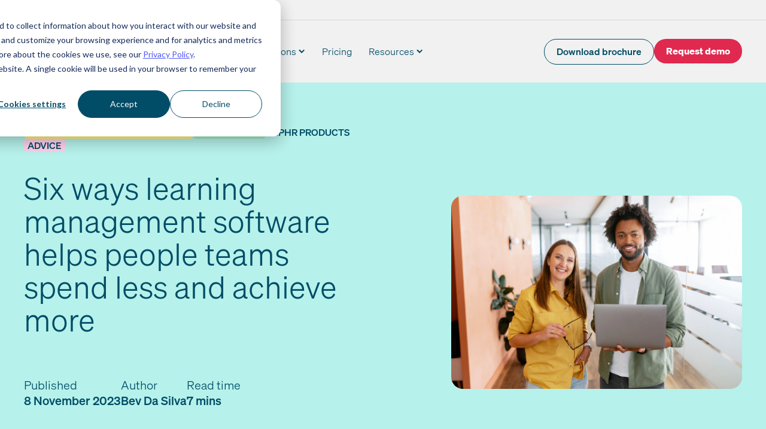

--- FILE ---
content_type: text/html; charset=UTF-8
request_url: https://www.ciphr.com/blog/learning-management-software
body_size: 21592
content:
<!doctype html><html lang="en"><head>
    <meta charset="utf-8">
    <link rel="preload" href="https://www.ciphr.com/hubfs/raw_assets/public/ciphr-theme/fonts/soehne/soehne-leicht.woff2" as="font" type="font/woff2" crossorigin="anonymous">
    <title>Six ways learning management software helps people teams spend less and achieve more - Ciphr</title>
    
    
    
      
    
    <meta name="viewport" content="width=device-width, initial-scale=1">

    
    <meta property="og:description" content="Learning management software is the key to help people teams achieve more without increasing spending or headcount">
    <meta property="og:title" content="Six ways learning management software helps people teams spend less and achieve more - Ciphr">
    <meta name="twitter:description" content="Learning management software is the key to help people teams achieve more without increasing spending or headcount">
    <meta name="twitter:title" content="Six ways learning management software helps people teams spend less and achieve more - Ciphr">

    

    
  
    <meta property="article:published_time" content="2023-11-08T09:10:00+00:00">
  
    
  
    <meta property="article:modified_time" content="2024-02-14T10:10:20+00:00">
  


    <style>
a.cta_button{-moz-box-sizing:content-box !important;-webkit-box-sizing:content-box !important;box-sizing:content-box !important;vertical-align:middle}.hs-breadcrumb-menu{list-style-type:none;margin:0px 0px 0px 0px;padding:0px 0px 0px 0px}.hs-breadcrumb-menu-item{float:left;padding:10px 0px 10px 10px}.hs-breadcrumb-menu-divider:before{content:'›';padding-left:10px}.hs-featured-image-link{border:0}.hs-featured-image{float:right;margin:0 0 20px 20px;max-width:50%}@media (max-width: 568px){.hs-featured-image{float:none;margin:0;width:100%;max-width:100%}}.hs-screen-reader-text{clip:rect(1px, 1px, 1px, 1px);height:1px;overflow:hidden;position:absolute !important;width:1px}
</style>

<link rel="stylesheet" href="https://www.ciphr.com/hubfs/hub_generated/template_assets/1/91514520529/1768385436640/template_post-tile.min.css">
<link rel="stylesheet" href="https://www.ciphr.com/hubfs/hub_generated/template_assets/1/90662527222/1768385461388/template_main.min.css">
<link rel="stylesheet" href="https://www.ciphr.com/hubfs/hub_generated/template_assets/1/90660620254/1768385434414/template_blog.min.css">
<style>
@font-face {
  font-family: "Soehne";
  src: url("https://www.ciphr.com/hubfs/raw_assets/public/ciphr-theme/fonts/soehne/soehne-kraftig.woff2") format("woff2"),url("https://www.ciphr.com/hubfs/raw_assets/public/ciphr-theme/fonts/soehne/soehne-kraftig.otf") format("opentype");
  font-display: swap;
  font-weight: 500;
}

@font-face {
  font-family: "Soehne";
  src: url("https://www.ciphr.com/hubfs/raw_assets/public/ciphr-theme/fonts/soehne/soehne-dreiviertelfett.woff2") format("woff2"),url("https://www.ciphr.com/hubfs/raw_assets/public/ciphr-theme/fonts/soehne/soehne-dreiviertelfett.otf") format("opentype");
  font-display: swap;
  font-weight: 700;
}

@font-face {
  font-family: "Soehne";
  src: url("https://www.ciphr.com/hubfs/raw_assets/public/ciphr-theme/fonts/soehne/soehne-leicht.woff2") format("woff2"),url("https://www.ciphr.com/hubfs/raw_assets/public/ciphr-theme/fonts/soehne/soehne-leicht.otf") format("opentype");
  font-display: swap;
  font-weight: 300;
}
</style>

<link class="hs-async-css" rel="preload" href="https://www.ciphr.com/hubfs/hub_generated/module_assets/1/90660619987/1744367580943/module_header-sub-nav.min.css" as="style" onload="this.onload=null;this.rel='stylesheet'">
<noscript><link rel="stylesheet" href="https://www.ciphr.com/hubfs/hub_generated/module_assets/1/90660619987/1744367580943/module_header-sub-nav.min.css"></noscript>

	<style>
    .header {
        background-color: var(--ciphr-light-grey);
        transition: background-color 0.1s ease-in-out;
        max-width: var(--full-width);
        margin-left: calc(50% - var(--half-width));
        margin-right: calc(50% - var(--half-width));
        }

	.mainnav {
        width: 100%;
        z-index: 5;
        transition: background-color 0.3s ease;
        will-change: background-color;
        }

    .mainnav.is-sticky {
        position: fixed;
        top: 0;
        left: 0;
        right: 0;
        width: 100%;
        z-index: 100;
        background-color: white;
        transition: background-color 0.3s ease;
    }

    .mainnav__container {
        align-content: center;
        align-items: center;
        display: flex;
        flex-direction: row;
        justify-content: space-between;
        max-width: var(--ciphr-body-width);
        margin-left: auto;
        margin-right: auto;
        width: 100%;
    }

    .mainnav__logo {
        width: 70px;
        height: 35px;
        margin-top: 12px;
        margin-bottom: 12px;
        margin-right: 21px;
    }

    .mainnav__logo img {
        object-fit: contain;
        display: block;
    }

    /* Text in mobile menu first page */
    .menu-item,
    .menu-child-item a {
        font-weight: 300;
        text-decoration: none;
        color: var(--ciphr-deep-blue);
        font-size: 1rem;
        line-height: 100%;
        padding-top: 20px;
        padding-bottom: 20px;
        display: flex;
        justify-content: space-between;
        width: 100%;
    }

    .menu-child-item a {
        display: flex;
        gap: 12px;
        padding-top: 12px;
        padding-bottom: 12px;
    }

    .menu-child-item a:after {
        align-self: center;
        margin-left: auto;
    }

    a.menu-item:hover {
        color: var(--ciphr-deep-blue);
    }

    .column-title {
        text-transform: uppercase;
        font-weight: 700;
        line-height: 132%;
        font-size: 0.7rem;
        margin-block-end: var(--cl-8-12);
        display: block;
    }

    .mobile-menu-navigation {
        background-color: var(--ciphr-light-grey);
        left: -100%;
        opacity: 0;
        position: absolute;
        right: 0;
        top: 0;
        transition: all 0.25s ease, visibility .3s ease;
        visibility: hidden;
        height: 100%;
        z-index: 4;
    }

    .menu-child-item p {
        margin-block: 0;
    }

    .menu-child-item.extra-height a {
        padding-bottom: 20px;
        padding-top: 20px;
    }

    .menu-child-item__icon {
        width: 32px;
    }

    .menu-child-item__icon img {
        object-fit: contain;
    }

    .menu-child-item__text {
        display: flex;
        flex-direction: column;
        gap: 6px;
        max-width: 80%;
    }

    .menu-child-item__text-title {
        font-weight: 700;
        font-size: 0.8rem;
    }

    .menu-child-item__text-description {
        font-size: 0.7rem;
    }

    .feature-column__image {
        max-width: 80%;
        margin-left: auto;
        margin-right: auto;
        margin-top: 12px;
        margin-bottom: 18px;
    }

    .feature-column__text {
        margin-left: auto;
        margin-right: auto;
        max-width: 80%;
    }

    .feature-column__text p:not(.column-title),
    .feature-column__text a.text-button {
        font-size: 16px;
    }

    /* Resources Column */
    .feature-column.has-indented-menu {
        background-color: var(--ciphr-cool-blue-tint-40);
        padding: 23px 29px;
        margin-top: 12px;
    }

    .feature-column.has-indented-menu .menu-child-item a:after {
        background-image: none;
    }

    @media (hover: hover) {
        .feature-column.has-indented-menu .menu-child-item a:hover {
            background-color: var(--ciphr-cool-blue);
        }
    }

    @media (max-width: 999px) {
        .hamburger {
            z-index: 10;
            display: inline-block;
        }

        .mainnav__menu {
            background-color: var(--ciphr-white);
            position: fixed;
            left: -100%;
            top: 59px;
            bottom: 0;
            z-index: 5;
            width: 100%;
            height: 100%;
            overflow-y: scroll;
            transform-style: preserve-3d;
            /* visibility */
            opacity: 0;
            visibility: hidden;
            transition: top 0.5s ease-in-out, opacity 0.3s ease, visibility 0.3s;
            /* inner */
            padding-left: 12px;
            padding-right: 12px;
        }

        body.has-menu-active {
            overflow-y: hidden;
            height: 100%;
        }

        .mainnav__menu.is-active {
            opacity: 1;
            visibility: visible;
            left: 0;
        }

        .has-menu-active .hamburger {
            position: relative;
            z-index: 20;
        }

        .has-menu-active .mainnav {
            background-color: var(--ciphr-white);
            transition: all 0.3s ease;
        }

        .menu-item:after,
        .menu-child-item a:after,
        .back-button:before {
            display: inline-block;
            content: '';
            background-image: url("data:image/svg+xml,%3Csvg width='11' height='20' viewBox='0 0 11 20' fill='none' xmlns='http://www.w3.org/2000/svg'%3E%3Cpath d='m1 1 9 9-9 9' stroke='%23004C66' stroke-width='1.715' stroke-linecap='round' stroke-linejoin='round'/%3E%3C/svg%3E");
            background-size: 9px 18px;
            height: 18px;
            width: 9px;
            background-repeat: no-repeat;
        }

        .back-button {
            padding-top: 5px;
            padding-bottom: 5px;
            margin-top: 12px;
            margin-bottom: 12px;
            font-weight: 300;
            text-decoration: none;
            color: var(--ciphr-deep-blue);
            font-size: 1rem;
            line-height: 100%;
            display: flex;
            width: 100%;
        }

        .mainnav__menu .sub-menu-container {
            background-color: var(--ciphr-light-grey);
            bottom: 0;
            left: 200%;
            margin-left: auto;
            margin-right: auto;
            max-width: var(--ciphr-body-width);
            opacity: 0;
            padding-bottom: 10rem;
            position: absolute;
            right: 0;
            top: 0;
            transition: all 0.6s ease, visibility 0.3s ease;
            visibility: hidden;
            width: 100%;
            z-index: 15;
            overflow: scroll;
        }

        .mainnav__menu .sub-menu-container.is-active {
            left: 0;
            opacity: 1;
            visibility: visible;
            transition: all 0.5s ease;
        }

        .back-button:before {
            content: '';
            padding-left: 20px;
            transform: rotate(180deg);
            transform-origin: 25% 50%;
        }

        .mobile-menu-navigation.is-active {
            left: 0;
            position: fixed;
            top: 0;
            width: 100%;
            opacity: 1;
            visibility: visible;
            transition: all 0.5s ease;
        }

        .mainnav__menu .buttons {
            margin-top: 24px;
        }

        .sub-menu-container__col2 .column-title {
            margin-top: 24px;
        }
    }

    @media (max-width: 415px) {
        .mainnav__menu .buttons .button,
        .mainnav__menu .buttons .button-wrapper {
            width: 100%;
        }
    }

    @media (min-width: 372px) {
        .mainnav__menu {
            padding-left: 18px;
            padding-right: 18px;
        }
    }

    /* DESKTOP */
    @media (min-width: 1000px) {
        .has-menu-active .header {
            max-width: 100%;
            background-color: var(--ciphr-white);
            transition: background-color 0.2s ease;
        }

        .has-menu-active .header .container-fluid {
            position: relative;
        }

        .mainnav__logo {
            width: 103px;
            height: 52px;
            margin-top: 26px;
            margin-bottom: 26px;
        }

        .hamburger {
            display: none;
        }

        .mainnav__menu {
            display: flex;
            width: 100%;
            align-items: center;
            padding-right: 0;
        }

        .mainnav__menu>ul {
            display: flex;
            width: 100%;
            align-items: center;
        }

        .menu-item {
            font-size: var(--cl-14-16);
            padding: 8px 14px;
            border-radius: 25px;
            background: transparent;
            align-items: center;
        }

        .menu-item-has-children.menu-item:after {
            background-image: url("data:image/svg+xml,%3Csvg width='11' height='8' viewBox='0 0 11 8' fill='none' xmlns='http://www.w3.org/2000/svg'%3E%3Cpath d='M9.36 1.407 5.18 5.593 1 1.405' stroke='%23004C66' stroke-width='2.066' stroke-miterlimit='10'/%3E%3C/svg%3E");
            height: 8px;
            width: 11px;
            margin-left: 4px;
            content: '';
            background-repeat: no-repeat;
            display: inline-block;
            transition: all 0.2s ease-out;
            transform: rotate(0deg);
            transform-origin: 50% 50%;
        }

        .is-active.menu-item {
            background-color: var(--ciphr-light-grey);
        }

        .menu-item:focus {
            background-color: var(--ciphr-grey)
        }

        .menu-item:focus,
        .menu-item:focus::before,
        .menu-item:focus::after {
            outline: none;
        }

        .is-active.menu-item-has-children:after {
            transform: rotate(180deg);
            transition: all 0.2s ease-out;
            transform-origin: 50% 50%;
        }

        .menu-item-has-children {
            position: relative;
        }

        /* Fake space for top links to help user */
        .is-active.menu-item-has-children:before {
            background: transparent;
            bottom: -40px;
            content: "";
            height: 40px;
            left: 50%;
            position: absolute;
            transform: translateX(-50%);
            width: 250%;
            clip-path: polygon(0 100%, 100% 100%, 75% 0, 25% 0);
        }

        .sub-menu-wide-wrapper {
            opacity: 0;
            visibility: hidden;
            width: 100%;
            position: absolute;
            background-color: var(--ciphr-white);
            width: 100%;
            left: 0;
            right: 0;
            z-index: 20;
        }

        .sub-menu-wide-wrapper:after {
            content: '';
            top: 100%;
            position: absolute;
            width: 100%;
            height: 10px;
            z-index: 3;
            background: linear-gradient(180deg, rgba(0, 0, 0, 0.1) 0%, rgba(0, 0, 0, 0) 100%);
        }

        /* Styles for active submenu */
        .menu-item-has-children.is-active+.sub-menu-wide-wrapper {
            left: 0;
            top: 100%;
            opacity: 1;
            visibility: visible;
        }

        .sub-menu-container {
            display: grid;
            grid-template-columns: repeat(12, 1fr);
            column-gap: 2%;
            max-width: var(--ciphr-body-width);
            margin-left: auto;
            margin-right: auto;
            padding-top: 18px;
            padding-bottom: 58px;
        }

        .sub-menu-container__col1 {
            grid-column: span 4;
        }

        .sub-menu-container__col2 {
            grid-column: span 4;
        }

        .sub-menu-container__col3 {
            grid-column: 9 / -1;
        }

        .feature-column__image,
        .feature-column__text {
            margin-left: unset;
        }

        .menu-child-item a {
            padding: 8px;
            background-color: transparent;
            transition: background-color .15s linear;
            border-radius: 4px;
            justify-content: start;
        }

        .menu-child-item+.menu-child-item {
            margin-top: 8px;
        }

        .menu-child-item a:hover {
            background-color: var(--ciphr-light-grey);
            transition: background-color .15s linear;
        }

        .mainnav__menu .buttons {
            flex-wrap: nowrap;
            gap: 12px;
            margin-left: auto;
        }

        .mainnav__menu .buttons .button {
            font-size: 0.7rem;
            padding: 8px 20px 9px
        }

        .fake-column-title {
            height: 23px;
            display: block;
        }
    }

    @media (min-width: 1200px) {
        .mainnav__logo {
            margin-right: 56px;
        }

        .mainnav__menu .buttons .button {
            font-size: 0.8rem;
        }

        .sub-menu-container__col3 {
            grid-column: 9 / -1;
            margin-left: 45px;
        }
    }
	</style>

<link class="hs-async-css" rel="preload" href="https://www.ciphr.com/hubfs/hub_generated/module_assets/1/90642317785/1744367571864/module_post-action.min.css" as="style" onload="this.onload=null;this.rel='stylesheet'">
<noscript><link rel="stylesheet" href="https://www.ciphr.com/hubfs/hub_generated/module_assets/1/90642317785/1744367571864/module_post-action.min.css"></noscript>
<link class="hs-async-css" rel="preload" href="https://www.ciphr.com/hubfs/hub_generated/module_assets/1/90660620020/1744367582269/module_partners.min.css" as="style" onload="this.onload=null;this.rel='stylesheet'">
<noscript><link rel="stylesheet" href="https://www.ciphr.com/hubfs/hub_generated/module_assets/1/90660620020/1744367582269/module_partners.min.css"></noscript>
<link rel="stylesheet" href="https://www.ciphr.com/hubfs/hub_generated/template_assets/1/94988196803/1768385454149/template_footer.min.css">
<link class="hs-async-css" rel="preload" href="https://www.ciphr.com/hubfs/hub_generated/module_assets/1/90642317786/1744367572724/module_social-links.min.css" as="style" onload="this.onload=null;this.rel='stylesheet'">
<noscript><link rel="stylesheet" href="https://www.ciphr.com/hubfs/hub_generated/module_assets/1/90642317786/1744367572724/module_social-links.min.css"></noscript>
    <script type="application/ld+json">
{
  "mainEntityOfPage" : {
    "@type" : "WebPage",
    "@id" : "https://www.ciphr.com/blog/learning-management-software"
  },
  "author" : {
    "name" : "Bev Da Silva",
    "url" : "https://www.ciphr.com/blog/author/bev-da-silva",
    "@type" : "Person"
  },
  "headline" : "Six ways learning management software helps people teams spend less and achieve more - Ciphr",
  "datePublished" : "2023-11-08T09:10:00.000Z",
  "dateModified" : "2024-02-14T10:10:20.619Z",
  "publisher" : {
    "name" : "Ciphr Ltd",
    "logo" : {
      "url" : "https://139790864.fs1.hubspotusercontent-eu1.net/hubfs/139790864/Ciphr_Logo_RGB_DeepBlue.svg",
      "@type" : "ImageObject"
    },
    "@type" : "Organization"
  },
  "@context" : "https://schema.org",
  "@type" : "BlogPosting",
  "image" : [ "https://139790864.fs1.hubspotusercontent-eu1.net/hubfs/139790864/Imported_Blog_Media/iStock-1464167508.jpg" ]
}
</script>



    
<!--  Added by GoogleAnalytics4 integration -->
<script>
var _hsp = window._hsp = window._hsp || [];
window.dataLayer = window.dataLayer || [];
function gtag(){dataLayer.push(arguments);}

var useGoogleConsentModeV2 = true;
var waitForUpdateMillis = 1000;


if (!window._hsGoogleConsentRunOnce) {
  window._hsGoogleConsentRunOnce = true;

  gtag('consent', 'default', {
    'ad_storage': 'denied',
    'analytics_storage': 'denied',
    'ad_user_data': 'denied',
    'ad_personalization': 'denied',
    'wait_for_update': waitForUpdateMillis
  });

  if (useGoogleConsentModeV2) {
    _hsp.push(['useGoogleConsentModeV2'])
  } else {
    _hsp.push(['addPrivacyConsentListener', function(consent){
      var hasAnalyticsConsent = consent && (consent.allowed || (consent.categories && consent.categories.analytics));
      var hasAdsConsent = consent && (consent.allowed || (consent.categories && consent.categories.advertisement));

      gtag('consent', 'update', {
        'ad_storage': hasAdsConsent ? 'granted' : 'denied',
        'analytics_storage': hasAnalyticsConsent ? 'granted' : 'denied',
        'ad_user_data': hasAdsConsent ? 'granted' : 'denied',
        'ad_personalization': hasAdsConsent ? 'granted' : 'denied'
      });
    }]);
  }
}

gtag('js', new Date());
gtag('set', 'developer_id.dZTQ1Zm', true);
gtag('config', 'G-9J1HK8KD74');
</script>
<script async src="https://www.googletagmanager.com/gtag/js?id=G-9J1HK8KD74"></script>

<!-- /Added by GoogleAnalytics4 integration -->

<!--  Added by GoogleTagManager integration -->
<script>
var _hsp = window._hsp = window._hsp || [];
window.dataLayer = window.dataLayer || [];
function gtag(){dataLayer.push(arguments);}

var useGoogleConsentModeV2 = true;
var waitForUpdateMillis = 1000;



var hsLoadGtm = function loadGtm() {
    if(window._hsGtmLoadOnce) {
      return;
    }

    if (useGoogleConsentModeV2) {

      gtag('set','developer_id.dZTQ1Zm',true);

      gtag('consent', 'default', {
      'ad_storage': 'denied',
      'analytics_storage': 'denied',
      'ad_user_data': 'denied',
      'ad_personalization': 'denied',
      'wait_for_update': waitForUpdateMillis
      });

      _hsp.push(['useGoogleConsentModeV2'])
    }

    (function(w,d,s,l,i){w[l]=w[l]||[];w[l].push({'gtm.start':
    new Date().getTime(),event:'gtm.js'});var f=d.getElementsByTagName(s)[0],
    j=d.createElement(s),dl=l!='dataLayer'?'&l='+l:'';j.async=true;j.src=
    'https://www.googletagmanager.com/gtm.js?id='+i+dl;f.parentNode.insertBefore(j,f);
    })(window,document,'script','dataLayer','GTM-T6ZFZZ');

    window._hsGtmLoadOnce = true;
};

_hsp.push(['addPrivacyConsentListener', function(consent){
  if(consent.allowed || (consent.categories && consent.categories.analytics)){
    hsLoadGtm();
  }
}]);

</script>

<!-- /Added by GoogleTagManager integration -->



<meta property="og:image" content="https://www.ciphr.com/hubfs/Imported_Blog_Media/iStock-1464167508.jpg">
<meta property="og:image:width" content="2123">
<meta property="og:image:height" content="1412">

<meta name="twitter:image" content="https://www.ciphr.com/hubfs/Imported_Blog_Media/iStock-1464167508.jpg">


<meta property="og:url" content="https://www.ciphr.com/blog/learning-management-software">
<meta name="twitter:card" content="summary_large_image">

<link rel="canonical" href="https://www.ciphr.com/blog/learning-management-software">

<meta property="og:type" content="article">
<link rel="alternate" type="application/rss+xml" href="https://www.ciphr.com/blog/rss.xml">
<meta name="twitter:domain" content="www.ciphr.com">
<meta name="twitter:site" content="@CiphrHRSoftware">

<meta http-equiv="content-language" content="en">






    <meta name="description" content="Learning management software is the key to help people teams achieve more without increasing spending or headcount">
    <link rel="icon" href="https://www.ciphr.com/hubfs/raw_assets/public/ciphr-theme/images/favicon.svg" type="image/svg+xml">
    <link rel="apple-touch-icon" href="https://www.ciphr.com/hubfs/raw_assets/public/ciphr-theme/images/apple-touch-icon.png"><script>
    document.addEventListener('DOMContentLoaded', () => {
        const calculateScrollBarWidth = () => {
            const root = document.documentElement;
            const scrollBarWidth = `${window.innerWidth - document.body.clientWidth}px`;
            root.style.setProperty('--scroll-bar', scrollBarWidth);
        };
        calculateScrollBarWidth();
        window.addEventListener('resize', calculateScrollBarWidth);
    });
</script>
  <meta name="generator" content="HubSpot"></head>
  <body class="  hs-content-id-90796159694 hs-blog-post hs-blog-id-90719279861">
<!--  Added by GoogleTagManager integration -->
<noscript><iframe src="https://www.googletagmanager.com/ns.html?id=GTM-T6ZFZZ" height="0" width="0" style="display:none;visibility:hidden"></iframe></noscript>

<!-- /Added by GoogleTagManager integration -->

      
        <div data-global-resource-path="ciphr-theme/templates/partials/header.html"><div id="hs_cos_wrapper_module_9904861831084" class="hs_cos_wrapper hs_cos_wrapper_widget hs_cos_wrapper_type_module" style="" data-hs-cos-general-type="widget" data-hs-cos-type="module">

</div>

  <header class="header">
  
    
  
      <a href="#main-content" class="skip-link">Skip to content</a>
  
        
  
        <div class="container-fluid">
<div class="row-fluid-wrapper">
<div class="row-fluid">
<div class="span12 widget-span widget-type-cell " style="" data-widget-type="cell" data-x="0" data-w="12">

<div class="row-fluid-wrapper row-depth-1 row-number-1 dnd-section">
<div class="row-fluid ">
<div class="span12 widget-span widget-type-cell dnd-column" style="" data-widget-type="cell" data-x="0" data-w="12">

<div class="row-fluid-wrapper row-depth-1 row-number-2 dnd-row">
<div class="row-fluid ">
<div class="span12 widget-span widget-type-custom_widget dnd-module" style="" data-widget-type="custom_widget" data-x="0" data-w="12">
<div id="hs_cos_wrapper_widget_1705664737536" class="hs_cos_wrapper hs_cos_wrapper_widget hs_cos_wrapper_type_module" style="" data-hs-cos-general-type="widget" data-hs-cos-type="module">
  
  
    
      
  
      
        <div class="subnav">
          <div class="container wrap">
            <ul class="subnav__menu no-list">
              
  
              
                
                <li class="subnav__menu-item has-submenu">
                  
                    <button class="subnav__menu-title button-reset" aria-haspopup="true" aria-expanded="false">About us</button>
                  
                  
                  
                    
                    <ul class="subnav__menu-subnav no-list">
                      
                        
                <li class="subnav__menu-item ">
                  
                    <a class="subnav__menu-link" href="https://www.ciphr.com/about-ciphr">About Ciphr</a>
                  
                  
                  
                </li>
              
                      
                        
                <li class="subnav__menu-item ">
                  
                    <a class="subnav__menu-link" href="https://www.ciphr.com/about-marshalls">About Marshalls</a>
                  
                  
                  
                </li>
              
                      
                        
                <li class="subnav__menu-item ">
                  
                    <a class="subnav__menu-link" href="https://www.ciphr.com/partners">Partners</a>
                  
                  
                  
                </li>
              
                      
                        
                <li class="subnav__menu-item ">
                  
                    <a class="subnav__menu-link" href="https://www.ciphr.com/gdpr-compliance">GDPR &amp; your data</a>
                  
                  
                  
                </li>
              
                      
                        
                <li class="subnav__menu-item ">
                  
                    <a class="subnav__menu-link" href="https://www.ciphr.com/careers-at-ciphr">Careers</a>
                  
                  
                  
                </li>
              
                      
                        
                <li class="subnav__menu-item ">
                  
                    <a class="subnav__menu-link" href="https://www.ciphr.com/about-accreditations">Accreditations</a>
                  
                  
                  
                </li>
              
                      
                        
                <li class="subnav__menu-item ">
                  
                    <a class="subnav__menu-link" href="https://trust.ciphr.com/" target="_blank">Trust centre</a>
                  
                  
                  
                </li>
              
                      
                    </ul>
                  
                </li>
              
              
                
                <li class="subnav__menu-item ">
                  
                    <a class="subnav__menu-link" href="https://customercare.ciphr.com/" target="_blank">Customer Care</a>
                  
                  
                  
                </li>
              
              
                
                <li class="subnav__menu-item ">
                  
                    <a class="subnav__menu-link" href="https://www.ciphr.com/contact">Contact</a>
                  
                  
                  
                </li>
              
              
            </ul>
          </div>
        </div>
      
    
  </div>

</div><!--end widget-span -->
</div><!--end row-->
</div><!--end row-wrapper -->

</div><!--end widget-span -->
</div><!--end row-->
</div><!--end row-wrapper -->

<div class="row-fluid-wrapper row-depth-1 row-number-3 dnd-section">
<div class="row-fluid ">
<div class="span12 widget-span widget-type-cell dnd-column" style="" data-widget-type="cell" data-x="0" data-w="12">

<div class="row-fluid-wrapper row-depth-1 row-number-4 dnd-row">
<div class="row-fluid ">
<div class="span12 widget-span widget-type-custom_widget dnd-module" style="" data-widget-type="custom_widget" data-x="0" data-w="12">
<div id="hs_cos_wrapper_widget_1705665242188" class="hs_cos_wrapper hs_cos_wrapper_widget hs_cos_wrapper_type_module" style="" data-hs-cos-general-type="widget" data-hs-cos-type="module">






























	
<div class="mainnav">
<div class="mobile-menu-navigation container wrap">
<button class="button-reset back-button">Back</button>
</div>
	<div class="mainnav__container container wrap">
		<div class="mainnav__logo">

		
			<a href="https://www.ciphr.com" title="Ciphr">
		
			<span id="hs_cos_wrapper_widget_1705665242188_" class="hs_cos_wrapper hs_cos_wrapper_widget hs_cos_wrapper_type_linked_image" style="" data-hs-cos-general-type="widget" data-hs-cos-type="linked_image"><img src="https://www.ciphr.com/hubfs/ciphr-logo-deep-blue.svg" class="hs-image-widget " width="100" height="50" alt="Ciphr logo" title="Ciphr logo" loading="eager"></span>
			
				</a>
			
		</div>

		<nav class="mainnav__menu">
			
		
		<ul class="no-list">
				
					<li>
					<button class="menu-item menu-item menu-item-has-children button-reset">Products</button>
						<div class="sub-menu-wide-wrapper">
							<div class="sub-menu-container wrap">
								<div class="sub-menu-container__col1">
									

	<span class="column-title">Products</span>


	<ul>
		
			<li class="menu-child-item">
				
				
				<a href="https://www.ciphr.com/hr-software" class="has-alignment-top">

					
						<div class="menu-child-item__icon">
							
							<span id="hs_cos_wrapper_widget_1705665242188_" class="hs_cos_wrapper hs_cos_wrapper_widget hs_cos_wrapper_type_linked_image" style="" data-hs-cos-general-type="widget" data-hs-cos-type="linked_image"><img src="https://www.ciphr.com/hubfs/hand-drawn-icons/ni-users.svg" class="hs-image-widget " width="60" height="60" alt="ni-users" title="ni-users" loading="lazy"></span>
						</div>
					

					<div class="menu-child-item__text">
						
							<p class="menu-child-item__text-title">HR software</p>
						

						
							<p class="menu-child-item__text-description">Intuitive and sophisticated cloud HR software that simplifies time-consuming tasks and amplifies HR</p>
						
					</div>
				</a>
			</li>
		
			<li class="menu-child-item">
				
				
				<a href="https://www.ciphr.com/integrated-hr-and-payroll-software" class="has-alignment-top">

					
						<div class="menu-child-item__icon">
							
							<span id="hs_cos_wrapper_widget_1705665242188_" class="hs_cos_wrapper hs_cos_wrapper_widget hs_cos_wrapper_type_linked_image" style="" data-hs-cos-general-type="widget" data-hs-cos-type="linked_image"><img src="https://www.ciphr.com/hubfs/hand-drawn-icons/ni-receipt.svg" class="hs-image-widget " width="60" height="60" alt="ni-receipt" title="ni-receipt" loading="lazy"></span>
						</div>
					

					<div class="menu-child-item__text">
						
							<p class="menu-child-item__text-title">Integrated HR and payroll software</p>
						

						
							<p class="menu-child-item__text-description">Integrated HR payroll software simplifies processes and upholds data accuracy</p>
						
					</div>
				</a>
			</li>
		
			<li class="menu-child-item">
				
				
				<a href="https://www.ciphr.com/ai-hr-software" class="has-alignment-top">

					
						<div class="menu-child-item__icon">
							
							<span id="hs_cos_wrapper_widget_1705665242188_" class="hs_cos_wrapper hs_cos_wrapper_widget hs_cos_wrapper_type_linked_image" style="" data-hs-cos-general-type="widget" data-hs-cos-type="linked_image"><img src="https://www.ciphr.com/hubfs/hand-drawn-icons/ni-rocket.svg" class="hs-image-widget " width="60" height="60" alt="ni-rocket" title="ni-rocket" loading="lazy"></span>
						</div>
					

					<div class="menu-child-item__text">
						
							<p class="menu-child-item__text-title">AI HR software</p>
						

						
							<p class="menu-child-item__text-description">Valuable, time-saving tools that amplify your impact and simplify your workstreams</p>
						
					</div>
				</a>
			</li>
		
			<li class="menu-child-item">
				
				
				<a href="https://www.ciphr.com/employee-benefits-platform" class="has-alignment-top">

					
						<div class="menu-child-item__icon">
							
							<span id="hs_cos_wrapper_widget_1705665242188_" class="hs_cos_wrapper hs_cos_wrapper_widget hs_cos_wrapper_type_linked_image" style="" data-hs-cos-general-type="widget" data-hs-cos-type="linked_image"><img src="https://www.ciphr.com/hubfs/hand-drawn-icons/ni-heart-in-hand.svg" class="hs-image-widget " width="60" height="60" alt="ni-heart-in-hand" title="ni-heart-in-hand" loading="lazy"></span>
						</div>
					

					<div class="menu-child-item__text">
						
							<p class="menu-child-item__text-title">Employee benefits platform</p>
						

						
							<p class="menu-child-item__text-description">Flexible benefits that work for everyone. With in-built comms tools that always hit the mark</p>
						
					</div>
				</a>
			</li>
		
			<li class="menu-child-item">
				
				
				<a href="https://www.ciphr.com/recruitment-software" class="has-alignment-top">

					
						<div class="menu-child-item__icon">
							
							<span id="hs_cos_wrapper_widget_1705665242188_" class="hs_cos_wrapper hs_cos_wrapper_widget hs_cos_wrapper_type_linked_image" style="" data-hs-cos-general-type="widget" data-hs-cos-type="linked_image"><img src="https://www.ciphr.com/hubfs/hand-drawn-icons/ni-magnifying-glass-chart.svg" class="hs-image-widget " width="60" height="60" alt="ni-magnifying-glass-chart" title="ni-magnifying-glass-chart" loading="lazy"></span>
						</div>
					

					<div class="menu-child-item__text">
						
							<p class="menu-child-item__text-title">Recruitment software</p>
						

						
							<p class="menu-child-item__text-description">Publish vacancies, capture CVs and filter applications to focus on your people</p>
						
					</div>
				</a>
			</li>
		
	</ul>


								</div>
								<div class="sub-menu-container__col2">
									

  <span class="fake-column-title"></span>


	<ul>
		
			<li class="menu-child-item">
				
				
				<a href="https://www.ciphr.com/payroll-software" class="has-alignment-top">

					
						<div class="menu-child-item__icon">
							
							<span id="hs_cos_wrapper_widget_1705665242188_" class="hs_cos_wrapper hs_cos_wrapper_widget hs_cos_wrapper_type_linked_image" style="" data-hs-cos-general-type="widget" data-hs-cos-type="linked_image"><img src="https://www.ciphr.com/hubfs/hand-drawn-icons/ni-receipt.svg" class="hs-image-widget " width="60" height="60" alt="ni-receipt" title="ni-receipt" loading="lazy"></span>
						</div>
					

					<div class="menu-child-item__text">
						
							<p class="menu-child-item__text-title">Payroll software</p>
						

						
							<p class="menu-child-item__text-description">API-led, cloud-based payroll: the ticket to accurate, efficient pay runs</p>
						
					</div>
				</a>
			</li>
		
			<li class="menu-child-item">
				
				
				<a href="https://www.ciphr.com/learning-management-system" class="has-alignment-top">

					
						<div class="menu-child-item__icon">
							
							<span id="hs_cos_wrapper_widget_1705665242188_" class="hs_cos_wrapper hs_cos_wrapper_widget hs_cos_wrapper_type_linked_image" style="" data-hs-cos-general-type="widget" data-hs-cos-type="linked_image"><img src="https://www.ciphr.com/hubfs/hand-drawn-icons/ni-books.svg" class="hs-image-widget " width="60" height="60" alt="ni-books" title="ni-books" loading="lazy"></span>
						</div>
					

					<div class="menu-child-item__text">
						
							<p class="menu-child-item__text-title">Learning management system</p>
						

						
							<p class="menu-child-item__text-description">Efficient, intuitive and scalable –&nbsp;get more of what your team needs to grow</p>
						
					</div>
				</a>
			</li>
		
			<li class="menu-child-item">
				
				
				<a href="https://www.ciphr.com/elearning-courses" class="has-alignment-top">

					
						<div class="menu-child-item__icon">
							
							<span id="hs_cos_wrapper_widget_1705665242188_" class="hs_cos_wrapper hs_cos_wrapper_widget hs_cos_wrapper_type_linked_image" style="" data-hs-cos-general-type="widget" data-hs-cos-type="linked_image"><img src="https://www.ciphr.com/hubfs/hand-drawn-icons/ni-shapes-puzzle.svg" class="hs-image-widget " width="60" height="60" alt="ni-shapes-puzzle" title="ni-shapes-puzzle" loading="lazy"></span>
						</div>
					

					<div class="menu-child-item__text">
						
							<p class="menu-child-item__text-title">eLearning content</p>
						

						
							<p class="menu-child-item__text-description">Achieve your learning objectives with authoritative and engaging courses</p>
						
					</div>
				</a>
			</li>
		
			<li class="menu-child-item">
				
				
				<a href="https://www.ciphr.com/elearning-category/elearning-content" class="has-alignment-top">

					
						<div class="menu-child-item__icon">
							
							<span id="hs_cos_wrapper_widget_1705665242188_" class="hs_cos_wrapper hs_cos_wrapper_widget hs_cos_wrapper_type_linked_image" style="" data-hs-cos-general-type="widget" data-hs-cos-type="linked_image"><img src="https://www.ciphr.com/hubfs/hand-drawn-icons/ni-gallery-square.svg" class="hs-image-widget " width="60" height="60" alt="ni-gallery-square" title="ni-gallery-square" loading="lazy"></span>
						</div>
					

					<div class="menu-child-item__text">
						
							<p class="menu-child-item__text-title">Off-the-shelf eLearning courses</p>
						

						
							<p class="menu-child-item__text-description">Hundreds of eLearning and microlearning courses, ready to go</p>
						
					</div>
				</a>
			</li>
		
			<li class="menu-child-item">
				
				
				<a href="https://www.ciphr.com/employee-onboarding-software" class="has-alignment-top">

					
						<div class="menu-child-item__icon">
							
							<span id="hs_cos_wrapper_widget_1705665242188_" class="hs_cos_wrapper hs_cos_wrapper_widget hs_cos_wrapper_type_linked_image" style="" data-hs-cos-general-type="widget" data-hs-cos-type="linked_image"><img src="https://www.ciphr.com/hubfs/hand-drawn-icons/ni-pen-field-1.svg" class="hs-image-widget " width="60" height="60" alt="ni-pen-field-1" title="ni-pen-field-1" loading="lazy"></span>
						</div>
					

					<div class="menu-child-item__text">
						
							<p class="menu-child-item__text-title">Onboarding software</p>
						

						
							<p class="menu-child-item__text-description">Help new starters to show up, feeling clued-in and raring to go</p>
						
					</div>
				</a>
			</li>
		
	</ul>


								</div>
								<div class="sub-menu-container__col3 feature-column">
									
    
    
    
    
    

    
        <div class="feature-column__image">
            <span id="hs_cos_wrapper_widget_1705665242188_" class="hs_cos_wrapper hs_cos_wrapper_widget hs_cos_wrapper_type_linked_image" style="" data-hs-cos-general-type="widget" data-hs-cos-type="linked_image"><img src="https://www.ciphr.com/hs-fs/hubfs/Feature%20illustrations/illu_mountaintop-2.png?width=591&amp;height=590&amp;name=illu_mountaintop-2.png" class="hs-image-widget " width="591" height="590" alt="illu_mountaintop-2" title="illu_mountaintop-2" loading="lazy" srcset="https://www.ciphr.com/hs-fs/hubfs/Feature%20illustrations/illu_mountaintop-2.png?width=296&amp;height=295&amp;name=illu_mountaintop-2.png 296w, https://www.ciphr.com/hs-fs/hubfs/Feature%20illustrations/illu_mountaintop-2.png?width=591&amp;height=590&amp;name=illu_mountaintop-2.png 591w, https://www.ciphr.com/hs-fs/hubfs/Feature%20illustrations/illu_mountaintop-2.png?width=887&amp;height=885&amp;name=illu_mountaintop-2.png 887w, https://www.ciphr.com/hs-fs/hubfs/Feature%20illustrations/illu_mountaintop-2.png?width=1182&amp;height=1180&amp;name=illu_mountaintop-2.png 1182w, https://www.ciphr.com/hs-fs/hubfs/Feature%20illustrations/illu_mountaintop-2.png?width=1478&amp;height=1475&amp;name=illu_mountaintop-2.png 1478w, https://www.ciphr.com/hs-fs/hubfs/Feature%20illustrations/illu_mountaintop-2.png?width=1773&amp;height=1770&amp;name=illu_mountaintop-2.png 1773w" sizes="(max-width: 591px) 100vw, 591px"></span>
        </div>
    

    <div class="feature-column__text">
        
            <p class="column-title">New guide: HR software adoption playbook</p>
        

        
            
                
                    <p><span>We’ve partnered with independent researchers from the University of Kent to create the HR software adoption playbook</span></p>
                
            
        

        
            
  
  
  
  

  
      
          
          

          

          

          
      
  

  
      <a href="https://www.ciphr.com/guides/hr-software-adoption-playbook" class="text-button has-standard-style">Download playbook</a>
  
 
        
    </div>

								</div>
							</div>
						</div>
					</li>
				
				
					<li>
					<button class="menu-item menu-item-has-children button-reset">Services</button>
					<div class="sub-menu-wide-wrapper">
						<div class="sub-menu-container container wrap">
							<div class="sub-menu-container__col1">
								

	<span class="column-title">Services</span>


	<ul>
		
			<li class="menu-child-item">
				
				
				<a href="https://www.ciphr.com/outsourced-payroll" class="has-alignment-top">

					
						<div class="menu-child-item__icon">
							
							<span id="hs_cos_wrapper_widget_1705665242188_" class="hs_cos_wrapper hs_cos_wrapper_widget hs_cos_wrapper_type_linked_image" style="" data-hs-cos-general-type="widget" data-hs-cos-type="linked_image"><img src="https://www.ciphr.com/hubfs/hand-drawn-icons/ni-clipboard-list-check.svg" class="hs-image-widget " width="60" height="60" alt="ni-clipboard-list-check" title="ni-clipboard-list-check" loading="lazy"></span>
						</div>
					

					<div class="menu-child-item__text">
						
							<p class="menu-child-item__text-title">Outsourced payroll</p>
						

						
							<p class="menu-child-item__text-description">A payroll partner you can rely on –&nbsp;make sure everyone is paid correctly</p>
						
					</div>
				</a>
			</li>
		
			<li class="menu-child-item">
				
				
				<a href="https://www.ciphr.com/payroll-bureau-services" class="has-alignment-top">

					
						<div class="menu-child-item__icon">
							
							<span id="hs_cos_wrapper_widget_1705665242188_" class="hs_cos_wrapper hs_cos_wrapper_widget hs_cos_wrapper_type_linked_image" style="" data-hs-cos-general-type="widget" data-hs-cos-type="linked_image"><img src="https://www.ciphr.com/hubfs/hand-drawn-icons/ni-card-verified.svg" class="hs-image-widget " width="60" height="60" alt="ni-card-verified" title="ni-card-verified" loading="lazy"></span>
						</div>
					

					<div class="menu-child-item__text">
						
							<p class="menu-child-item__text-title">Payroll bureau services</p>
						

						
							<p class="menu-child-item__text-description">Fully qualified and friendly UK experts who you can call on for extra support</p>
						
					</div>
				</a>
			</li>
		
			<li class="menu-child-item">
				
				
				<a href="https://www.ciphr.com/outsourced-hr" class="has-alignment-top">

					
						<div class="menu-child-item__icon">
							
							<span id="hs_cos_wrapper_widget_1705665242188_" class="hs_cos_wrapper hs_cos_wrapper_widget hs_cos_wrapper_type_linked_image" style="" data-hs-cos-general-type="widget" data-hs-cos-type="linked_image"><img src="https://www.ciphr.com/hubfs/hand-drawn-icons/ni-users.svg" class="hs-image-widget " width="60" height="60" alt="ni-users" title="ni-users" loading="lazy"></span>
						</div>
					

					<div class="menu-child-item__text">
						
							<p class="menu-child-item__text-title">HR managed services</p>
						

						
							<p class="menu-child-item__text-description">Take the transactional tasks off your hands and focus on the big picture</p>
						
					</div>
				</a>
			</li>
		
			<li class="menu-child-item">
				
				
				<a href="https://www.ciphr.com/hr-software-training" class="has-alignment-top">

					
						<div class="menu-child-item__icon">
							
							<span id="hs_cos_wrapper_widget_1705665242188_" class="hs_cos_wrapper hs_cos_wrapper_widget hs_cos_wrapper_type_linked_image" style="" data-hs-cos-general-type="widget" data-hs-cos-type="linked_image"><img src="https://www.ciphr.com/hubfs/hand-drawn-icons/ni-shapes.svg" class="hs-image-widget " width="60" height="60" alt="ni-shapes" title="ni-shapes" loading="lazy"></span>
						</div>
					

					<div class="menu-child-item__text">
						
							<p class="menu-child-item__text-title">HR software training</p>
						

						
							<p class="menu-child-item__text-description">On-demand HR software training to help your team embrace your system</p>
						
					</div>
				</a>
			</li>
		
			<li class="menu-child-item">
				
				
				<a href="https://www.ciphr.com/hr-software-support" class="has-alignment-top">

					
						<div class="menu-child-item__icon">
							
							<span id="hs_cos_wrapper_widget_1705665242188_" class="hs_cos_wrapper hs_cos_wrapper_widget hs_cos_wrapper_type_linked_image" style="" data-hs-cos-general-type="widget" data-hs-cos-type="linked_image"><img src="https://www.ciphr.com/hubfs/hand-drawn-icons/ni-rocket.svg" class="hs-image-widget " width="60" height="60" alt="ni-rocket" title="ni-rocket" loading="lazy"></span>
						</div>
					

					<div class="menu-child-item__text">
						
							<p class="menu-child-item__text-title">NEW: Ciphr HR software support</p>
						

						
							<p class="menu-child-item__text-description">Take a closer look at the features and functionality within your Ciphr HR software</p>
						
					</div>
				</a>
			</li>
		
	</ul>


							</div>
							<div class="sub-menu-container__col2">
								

  <span class="fake-column-title"></span>


	<ul>
		
			<li class="menu-child-item">
				
				
				<a href="https://www.ciphr.com/diversity-and-inclusion-consultancy" class="has-alignment-top">

					
						<div class="menu-child-item__icon">
							
							<span id="hs_cos_wrapper_widget_1705665242188_" class="hs_cos_wrapper hs_cos_wrapper_widget hs_cos_wrapper_type_linked_image" style="" data-hs-cos-general-type="widget" data-hs-cos-type="linked_image"><img src="https://www.ciphr.com/hubfs/hand-drawn-icons/ni-books.svg" class="hs-image-widget " width="60" height="60" alt="ni-books" title="ni-books" loading="lazy"></span>
						</div>
					

					<div class="menu-child-item__text">
						
							<p class="menu-child-item__text-title">Diversity &amp; inclusion consultancy</p>
						

						
							<p class="menu-child-item__text-description">Embed a solid ethos with bespoke diversity and inclusion training</p>
						
					</div>
				</a>
			</li>
		
			<li class="menu-child-item">
				
				
				<a href="https://www.ciphr.com/bespoke-elearning" class="has-alignment-top">

					
						<div class="menu-child-item__icon">
							
							<span id="hs_cos_wrapper_widget_1705665242188_" class="hs_cos_wrapper hs_cos_wrapper_widget hs_cos_wrapper_type_linked_image" style="" data-hs-cos-general-type="widget" data-hs-cos-type="linked_image"><img src="https://www.ciphr.com/hubfs/hand-drawn-icons/ni-pageview-1.svg" class="hs-image-widget " width="60" height="60" alt="ni-pageview-1" title="ni-pageview-1" loading="lazy"></span>
						</div>
					

					<div class="menu-child-item__text">
						
							<p class="menu-child-item__text-title">Bespoke eLearning development</p>
						

						
							<p class="menu-child-item__text-description">Fully bespoke eLearning solutions to suit your organisation's specific needs</p>
						
					</div>
				</a>
			</li>
		
			<li class="menu-child-item">
				
				
				<a href="https://www.ciphr.com/facilitated-training" class="has-alignment-top">

					
						<div class="menu-child-item__icon">
							
							<span id="hs_cos_wrapper_widget_1705665242188_" class="hs_cos_wrapper hs_cos_wrapper_widget hs_cos_wrapper_type_linked_image" style="" data-hs-cos-general-type="widget" data-hs-cos-type="linked_image"><img src="https://www.ciphr.com/hubfs/hand-drawn-icons/ni-avatar-male-1.svg" class="hs-image-widget " width="60" height="60" alt="ni-avatar-male-1" title="ni-avatar-male-1" loading="lazy"></span>
						</div>
					

					<div class="menu-child-item__text">
						
							<p class="menu-child-item__text-title">Facilitated training</p>
						

						
							<p class="menu-child-item__text-description">Online and in-person training that explores ideas and information via different platforms</p>
						
					</div>
				</a>
			</li>
		
			<li class="menu-child-item">
				
				
				<a href="https://www.ciphr.com/hr-system-implementation" class="has-alignment-top">

					
						<div class="menu-child-item__icon">
							
							<span id="hs_cos_wrapper_widget_1705665242188_" class="hs_cos_wrapper hs_cos_wrapper_widget hs_cos_wrapper_type_linked_image" style="" data-hs-cos-general-type="widget" data-hs-cos-type="linked_image"><img src="https://www.ciphr.com/hubfs/hand-drawn-icons/ni-handshake.svg" class="hs-image-widget " width="60" height="60" alt="ni-handshake" title="ni-handshake" loading="lazy"></span>
						</div>
					

					<div class="menu-child-item__text">
						
							<p class="menu-child-item__text-title">HR software implementation</p>
						

						
							<p class="menu-child-item__text-description">We’ll guide you through your HR implementation – feel fully supported and get set up for success</p>
						
					</div>
				</a>
			</li>
		
	</ul>


							</div>
							<div class="sub-menu-container__col3 feature-column">
								
    
    
    
    
    

    
        <div class="feature-column__image">
            <span id="hs_cos_wrapper_widget_1705665242188_" class="hs_cos_wrapper hs_cos_wrapper_widget hs_cos_wrapper_type_linked_image" style="" data-hs-cos-general-type="widget" data-hs-cos-type="linked_image"><img src="https://www.ciphr.com/hs-fs/hubfs/Feature%20illustrations/illu_mountaintop-2.png?width=591&amp;height=590&amp;name=illu_mountaintop-2.png" class="hs-image-widget " width="591" height="590" alt="illu_mountaintop-2" title="illu_mountaintop-2" loading="lazy" srcset="https://www.ciphr.com/hs-fs/hubfs/Feature%20illustrations/illu_mountaintop-2.png?width=296&amp;height=295&amp;name=illu_mountaintop-2.png 296w, https://www.ciphr.com/hs-fs/hubfs/Feature%20illustrations/illu_mountaintop-2.png?width=591&amp;height=590&amp;name=illu_mountaintop-2.png 591w, https://www.ciphr.com/hs-fs/hubfs/Feature%20illustrations/illu_mountaintop-2.png?width=887&amp;height=885&amp;name=illu_mountaintop-2.png 887w, https://www.ciphr.com/hs-fs/hubfs/Feature%20illustrations/illu_mountaintop-2.png?width=1182&amp;height=1180&amp;name=illu_mountaintop-2.png 1182w, https://www.ciphr.com/hs-fs/hubfs/Feature%20illustrations/illu_mountaintop-2.png?width=1478&amp;height=1475&amp;name=illu_mountaintop-2.png 1478w, https://www.ciphr.com/hs-fs/hubfs/Feature%20illustrations/illu_mountaintop-2.png?width=1773&amp;height=1770&amp;name=illu_mountaintop-2.png 1773w" sizes="(max-width: 591px) 100vw, 591px"></span>
        </div>
    

    <div class="feature-column__text">
        
            <p class="column-title">New infographic</p>
        

        
            
                
                    <p>Workplace discrimination statistics in 2025</p>
                
            
        

        
            
  
  
  
  

  
      
          
          

          

          

          
      
  

  
      <a href="https://www.ciphr.com/infographics/workplace-discrimination-statistics" class="text-button has-standard-style">View</a>
  
 
        
    </div>

							</div>
						</div>
						</div>
					</li>
				
				
					<li>
					<button class="menu-item menu-item-has-children button-reset">Solutions</button>
					<div class="sub-menu-wide-wrapper">
						<div class="sub-menu-container container wrap">
							<div class="sub-menu-container__col1">
								

	<span class="column-title">Solutions by Product</span>


	<ul>
		
			<li class="menu-child-item">
				
				
				<a href="https://www.ciphr.com/analytics" class="has-alignment-center">

					
						<div class="menu-child-item__icon">
							
							<span id="hs_cos_wrapper_widget_1705665242188_" class="hs_cos_wrapper hs_cos_wrapper_widget hs_cos_wrapper_type_linked_image" style="" data-hs-cos-general-type="widget" data-hs-cos-type="linked_image"><img src="https://www.ciphr.com/hubfs/hand-drawn-icons/ni-magnifying-glass-chart.svg" class="hs-image-widget " width="60" height="60" alt="ni-magnifying-glass-chart" title="ni-magnifying-glass-chart" loading="lazy"></span>
						</div>
					

					<div class="menu-child-item__text">
						
							<p class="menu-child-item__text-title">HR analytics</p>
						

						
					</div>
				</a>
			</li>
		
			<li class="menu-child-item">
				
				
				<a href="https://www.ciphr.com/ai-hr-software" class="has-alignment-center">

					
						<div class="menu-child-item__icon">
							
							<span id="hs_cos_wrapper_widget_1705665242188_" class="hs_cos_wrapper hs_cos_wrapper_widget hs_cos_wrapper_type_linked_image" style="" data-hs-cos-general-type="widget" data-hs-cos-type="linked_image"><img src="https://www.ciphr.com/hubfs/hand-drawn-icons/ni-sparles.svg" class="hs-image-widget " width="60" height="60" alt="ni-sparles" title="ni-sparles" loading="lazy"></span>
						</div>
					

					<div class="menu-child-item__text">
						
							<p class="menu-child-item__text-title">AI-enhanced HR software</p>
						

						
					</div>
				</a>
			</li>
		
			<li class="menu-child-item">
				
				
				<a href="https://www.ciphr.com/consultancy/auditing-and-analysis" class="has-alignment-center">

					
						<div class="menu-child-item__icon">
							
							<span id="hs_cos_wrapper_widget_1705665242188_" class="hs_cos_wrapper hs_cos_wrapper_widget hs_cos_wrapper_type_linked_image" style="" data-hs-cos-general-type="widget" data-hs-cos-type="linked_image"><img src="https://www.ciphr.com/hubfs/hand-drawn-icons/ni-magnifying-glass-chart.svg" class="hs-image-widget " width="60" height="60" alt="ni-magnifying-glass-chart" title="ni-magnifying-glass-chart" loading="lazy"></span>
						</div>
					

					<div class="menu-child-item__text">
						
							<p class="menu-child-item__text-title">DEI auditing and analysis</p>
						

						
					</div>
				</a>
			</li>
		
			<li class="menu-child-item">
				
				
				<a href="https://www.ciphr.com/hris-systems" class="has-alignment-center">

					
						<div class="menu-child-item__icon">
							
							<span id="hs_cos_wrapper_widget_1705665242188_" class="hs_cos_wrapper hs_cos_wrapper_widget hs_cos_wrapper_type_linked_image" style="" data-hs-cos-general-type="widget" data-hs-cos-type="linked_image"><img src="https://www.ciphr.com/hubfs/hand-drawn-icons/ni-toggles.svg" class="hs-image-widget " width="60" height="60" alt="ni-toggles" title="ni-toggles" loading="lazy"></span>
						</div>
					

					<div class="menu-child-item__text">
						
							<p class="menu-child-item__text-title">HRIS systems</p>
						

						
					</div>
				</a>
			</li>
		
			<li class="menu-child-item">
				
				
				<a href="https://www.ciphr.com/gdpr-compliant-hr-software" class="has-alignment-center">

					
						<div class="menu-child-item__icon">
							
							<span id="hs_cos_wrapper_widget_1705665242188_" class="hs_cos_wrapper hs_cos_wrapper_widget hs_cos_wrapper_type_linked_image" style="" data-hs-cos-general-type="widget" data-hs-cos-type="linked_image"><img src="https://www.ciphr.com/hubfs/hand-drawn-icons/ni-shield-check.svg" class="hs-image-widget " width="60" height="60" alt="ni-shield-check" title="ni-shield-check" loading="lazy"></span>
						</div>
					

					<div class="menu-child-item__text">
						
							<p class="menu-child-item__text-title">GDPR compliant HR software</p>
						

						
					</div>
				</a>
			</li>
		
			<li class="menu-child-item">
				
				
				<a href="https://www.ciphr.com/integrated-hr-and-lms" class="has-alignment-center">

					
						<div class="menu-child-item__icon">
							
							<span id="hs_cos_wrapper_widget_1705665242188_" class="hs_cos_wrapper hs_cos_wrapper_widget hs_cos_wrapper_type_linked_image" style="" data-hs-cos-general-type="widget" data-hs-cos-type="linked_image"><img src="https://www.ciphr.com/hubfs/hand-drawn-icons/ni-users.svg" class="hs-image-widget " width="60" height="60" alt="ni-users" title="ni-users" loading="lazy"></span>
						</div>
					

					<div class="menu-child-item__text">
						
							<p class="menu-child-item__text-title">Integrated HR and LMS software</p>
						

						
					</div>
				</a>
			</li>
		
			<li class="menu-child-item">
				
				
				<a href="https://www.ciphr.com/pensions-payroll-solutions" class="has-alignment-center">

					
						<div class="menu-child-item__icon">
							
							<span id="hs_cos_wrapper_widget_1705665242188_" class="hs_cos_wrapper hs_cos_wrapper_widget hs_cos_wrapper_type_linked_image" style="" data-hs-cos-general-type="widget" data-hs-cos-type="linked_image"><img src="https://www.ciphr.com/hubfs/hand-drawn-icons/ni-card-verified.svg" class="hs-image-widget " width="60" height="60" alt="ni-card-verified" title="ni-card-verified" loading="lazy"></span>
						</div>
					

					<div class="menu-child-item__text">
						
							<p class="menu-child-item__text-title">Pensions payroll solutions</p>
						

						
					</div>
				</a>
			</li>
		
			<li class="menu-child-item">
				
				
				<a href="https://www.ciphr.com/hr-case-management-software" class="has-alignment-center">

					
						<div class="menu-child-item__icon">
							
							<span id="hs_cos_wrapper_widget_1705665242188_" class="hs_cos_wrapper hs_cos_wrapper_widget hs_cos_wrapper_type_linked_image" style="" data-hs-cos-general-type="widget" data-hs-cos-type="linked_image"><img src="https://www.ciphr.com/hubfs/hand-drawn-icons/ni-pen-field-1.svg" class="hs-image-widget " width="60" height="60" alt="ni-pen-field-1" title="ni-pen-field-1" loading="lazy"></span>
						</div>
					

					<div class="menu-child-item__text">
						
							<p class="menu-child-item__text-title">HR case management software</p>
						

						
					</div>
				</a>
			</li>
		
	</ul>


							</div>
							<div class="sub-menu-container__col2">
								

	<span class="column-title">Solutions by Sector</span>


	<ul>
		
			<li class="menu-child-item">
				
				
				<a href="https://www.ciphr.com/hr-software-for-care-homes" class="has-alignment-center">

					
						<div class="menu-child-item__icon">
							
							<span id="hs_cos_wrapper_widget_1705665242188_" class="hs_cos_wrapper hs_cos_wrapper_widget hs_cos_wrapper_type_linked_image" style="" data-hs-cos-general-type="widget" data-hs-cos-type="linked_image"><img src="https://www.ciphr.com/hubfs/hand-drawn-icons/ni-heart-in-hand.svg" class="hs-image-widget " width="60" height="60" alt="ni-heart-in-hand" title="ni-heart-in-hand" loading="lazy"></span>
						</div>
					

					<div class="menu-child-item__text">
						
							<p class="menu-child-item__text-title">For care homes</p>
						

						
					</div>
				</a>
			</li>
		
			<li class="menu-child-item">
				
				
				<a href="https://www.ciphr.com/hr-software-for-charities" class="has-alignment-center">

					
						<div class="menu-child-item__icon">
							
							<span id="hs_cos_wrapper_widget_1705665242188_" class="hs_cos_wrapper hs_cos_wrapper_widget hs_cos_wrapper_type_linked_image" style="" data-hs-cos-general-type="widget" data-hs-cos-type="linked_image"><img src="https://www.ciphr.com/hubfs/hand-drawn-icons/ni-handshake.svg" class="hs-image-widget " width="60" height="60" alt="ni-handshake" title="ni-handshake" loading="lazy"></span>
						</div>
					

					<div class="menu-child-item__text">
						
							<p class="menu-child-item__text-title">For charities</p>
						

						
					</div>
				</a>
			</li>
		
			<li class="menu-child-item">
				
				
				<a href="https://www.ciphr.com/hr-software-for-financial-services-firms" class="has-alignment-center">

					
						<div class="menu-child-item__icon">
							
							<span id="hs_cos_wrapper_widget_1705665242188_" class="hs_cos_wrapper hs_cos_wrapper_widget hs_cos_wrapper_type_linked_image" style="" data-hs-cos-general-type="widget" data-hs-cos-type="linked_image"><img src="https://www.ciphr.com/hubfs/hand-drawn-icons/ni-briefcase.svg" class="hs-image-widget " width="60" height="60" alt="ni-briefcase" title="ni-briefcase" loading="lazy"></span>
						</div>
					

					<div class="menu-child-item__text">
						
							<p class="menu-child-item__text-title">For financial firms</p>
						

						
					</div>
				</a>
			</li>
		
			<li class="menu-child-item">
				
				
				<a href="https://www.ciphr.com/hr-software-for-law-firms" class="has-alignment-center">

					
						<div class="menu-child-item__icon">
							
							<span id="hs_cos_wrapper_widget_1705665242188_" class="hs_cos_wrapper hs_cos_wrapper_widget hs_cos_wrapper_type_linked_image" style="" data-hs-cos-general-type="widget" data-hs-cos-type="linked_image"><img src="https://www.ciphr.com/hubfs/hand-drawn-icons/ni-book-open.svg" class="hs-image-widget " width="60" height="60" alt="ni-book-open" title="ni-book-open" loading="lazy"></span>
						</div>
					

					<div class="menu-child-item__text">
						
							<p class="menu-child-item__text-title">For law firms</p>
						

						
					</div>
				</a>
			</li>
		
			<li class="menu-child-item">
				
				
				<a href="https://www.ciphr.com/hr-software-for-manufacturing-industry" class="has-alignment-center">

					
						<div class="menu-child-item__icon">
							
							<span id="hs_cos_wrapper_widget_1705665242188_" class="hs_cos_wrapper hs_cos_wrapper_widget hs_cos_wrapper_type_linked_image" style="" data-hs-cos-general-type="widget" data-hs-cos-type="linked_image"><img src="https://www.ciphr.com/hubfs/hand-drawn-icons/ni-tools.svg" class="hs-image-widget " width="60" height="60" alt="ni-tools" title="ni-tools" loading="lazy"></span>
						</div>
					

					<div class="menu-child-item__text">
						
							<p class="menu-child-item__text-title">For manufacturing</p>
						

						
					</div>
				</a>
			</li>
		
			<li class="menu-child-item">
				
				
				<a href="https://www.ciphr.com/hr-software-for-media-and-communications-firms" class="has-alignment-center">

					
						<div class="menu-child-item__icon">
							
							<span id="hs_cos_wrapper_widget_1705665242188_" class="hs_cos_wrapper hs_cos_wrapper_widget hs_cos_wrapper_type_linked_image" style="" data-hs-cos-general-type="widget" data-hs-cos-type="linked_image"><img src="https://www.ciphr.com/hubfs/hand-drawn-icons/ni-pageview-1.svg" class="hs-image-widget " width="60" height="60" alt="ni-pageview-1" title="ni-pageview-1" loading="lazy"></span>
						</div>
					

					<div class="menu-child-item__text">
						
							<p class="menu-child-item__text-title">For media and comms</p>
						

						
					</div>
				</a>
			</li>
		
			<li class="menu-child-item">
				
				
				<a href="https://www.ciphr.com/hr-software-for-professional-services/" class="has-alignment-center">

					
						<div class="menu-child-item__icon">
							
							<span id="hs_cos_wrapper_widget_1705665242188_" class="hs_cos_wrapper hs_cos_wrapper_widget hs_cos_wrapper_type_linked_image" style="" data-hs-cos-general-type="widget" data-hs-cos-type="linked_image"><img src="https://www.ciphr.com/hubfs/hand-drawn-icons/ni-briefcase-clock.svg" class="hs-image-widget " width="60" height="60" alt="ni-briefcase-clock" title="ni-briefcase-clock" loading="lazy"></span>
						</div>
					

					<div class="menu-child-item__text">
						
							<p class="menu-child-item__text-title">For professional services</p>
						

						
					</div>
				</a>
			</li>
		
			<li class="menu-child-item">
				
				
				<a href="https://www.ciphr.com/hr-software-for-schools" class="has-alignment-center">

					
						<div class="menu-child-item__icon">
							
							<span id="hs_cos_wrapper_widget_1705665242188_" class="hs_cos_wrapper hs_cos_wrapper_widget hs_cos_wrapper_type_linked_image" style="" data-hs-cos-general-type="widget" data-hs-cos-type="linked_image"><img src="https://www.ciphr.com/hubfs/hand-drawn-icons/ni-books-vertical.svg" class="hs-image-widget " width="60" height="60" alt="ni-books-vertical" title="ni-books-vertical" loading="lazy"></span>
						</div>
					

					<div class="menu-child-item__text">
						
							<p class="menu-child-item__text-title">For schools</p>
						

						
					</div>
				</a>
			</li>
		
	</ul>


							</div>
							<div class="sub-menu-container__col3 feature-column">
								
    
    
    
    
    

    
        <div class="feature-column__image">
            <span id="hs_cos_wrapper_widget_1705665242188_" class="hs_cos_wrapper hs_cos_wrapper_widget hs_cos_wrapper_type_linked_image" style="" data-hs-cos-general-type="widget" data-hs-cos-type="linked_image"><img src="https://www.ciphr.com/hs-fs/hubfs/Feature%20illustrations/illu_mountaintop-2.png?width=591&amp;height=590&amp;name=illu_mountaintop-2.png" class="hs-image-widget " width="591" height="590" alt="illu_mountaintop-2" title="illu_mountaintop-2" loading="lazy" srcset="https://www.ciphr.com/hs-fs/hubfs/Feature%20illustrations/illu_mountaintop-2.png?width=296&amp;height=295&amp;name=illu_mountaintop-2.png 296w, https://www.ciphr.com/hs-fs/hubfs/Feature%20illustrations/illu_mountaintop-2.png?width=591&amp;height=590&amp;name=illu_mountaintop-2.png 591w, https://www.ciphr.com/hs-fs/hubfs/Feature%20illustrations/illu_mountaintop-2.png?width=887&amp;height=885&amp;name=illu_mountaintop-2.png 887w, https://www.ciphr.com/hs-fs/hubfs/Feature%20illustrations/illu_mountaintop-2.png?width=1182&amp;height=1180&amp;name=illu_mountaintop-2.png 1182w, https://www.ciphr.com/hs-fs/hubfs/Feature%20illustrations/illu_mountaintop-2.png?width=1478&amp;height=1475&amp;name=illu_mountaintop-2.png 1478w, https://www.ciphr.com/hs-fs/hubfs/Feature%20illustrations/illu_mountaintop-2.png?width=1773&amp;height=1770&amp;name=illu_mountaintop-2.png 1773w" sizes="(max-width: 591px) 100vw, 591px"></span>
        </div>
    

    <div class="feature-column__text">
        
            <p class="column-title">HR software guide</p>
        

        
            
                
                    <p>The ultimate guide to choosing HR software</p>
                
            
        

        
            
  
  
  
  

  
      
          
          

          

          

          
      
  

  
      <a href="https://www.ciphr.com/guides/choosing-hr-software-ultimate-guide" class="text-button has-standard-style">Download</a>
  
 
        
    </div>

							</div>
						</div>
						</div>
					</li>
				
				
				
					<li>
						
  
  
  
  

  
      
          
          

          

          

          
      
  

  
      <a href="https://www.ciphr.com/pricing" class="menu-item">Pricing</a>
  
 
					</li>
				
				
					<li>
					<button class="menu-item menu-item-has-children button-reset">Resources</button>
					<div class="sub-menu-wide-wrapper">
						<div class="sub-menu-container container wrap">
							<div class="sub-menu-container__col1">
								

	<span class="column-title">Grow your HR, payroll and AI knowledge</span>


	<ul>
		
			<li class="menu-child-item">
				
				
				<a href="https://www.ciphr.com/learn/hr-software" class="has-alignment-top">

					
						<div class="menu-child-item__icon">
							
							<span id="hs_cos_wrapper_widget_1705665242188_" class="hs_cos_wrapper hs_cos_wrapper_widget hs_cos_wrapper_type_linked_image" style="" data-hs-cos-general-type="widget" data-hs-cos-type="linked_image"><img src="https://www.ciphr.com/hubfs/hand-drawn-icons/ni-users.svg" class="hs-image-widget " width="60" height="60" alt="ni-users" title="ni-users" loading="lazy"></span>
						</div>
					

					<div class="menu-child-item__text">
						
							<p class="menu-child-item__text-title">HR software resources</p>
						

						
							<p class="menu-child-item__text-description">Insights to help you work smarter with HR software</p>
						
					</div>
				</a>
			</li>
		
			<li class="menu-child-item">
				
				
				<a href="https://www.ciphr.com/learn/payroll-software" class="has-alignment-top">

					
						<div class="menu-child-item__icon">
							
							<span id="hs_cos_wrapper_widget_1705665242188_" class="hs_cos_wrapper hs_cos_wrapper_widget hs_cos_wrapper_type_linked_image" style="" data-hs-cos-general-type="widget" data-hs-cos-type="linked_image"><img src="https://www.ciphr.com/hubfs/hand-drawn-icons/ni-receipt.svg" class="hs-image-widget " width="60" height="60" alt="ni-receipt" title="ni-receipt" loading="lazy"></span>
						</div>
					

					<div class="menu-child-item__text">
						
							<p class="menu-child-item__text-title">UK payroll software resources</p>
						

						
							<p class="menu-child-item__text-description">Learn how to use payroll software to improve efficiencies</p>
						
					</div>
				</a>
			</li>
		
			<li class="menu-child-item">
				
				
				<a href="https://www.ciphr.com/learn/ciphr-ai-analytics" class="has-alignment-top">

					
						<div class="menu-child-item__icon">
							
							<span id="hs_cos_wrapper_widget_1705665242188_" class="hs_cos_wrapper hs_cos_wrapper_widget hs_cos_wrapper_type_linked_image" style="" data-hs-cos-general-type="widget" data-hs-cos-type="linked_image"><img src="https://www.ciphr.com/hubfs/hand-drawn-icons/ni-sparles.svg" class="hs-image-widget " width="60" height="60" alt="ni-sparles" title="ni-sparles" loading="lazy"></span>
						</div>
					

					<div class="menu-child-item__text">
						
							<p class="menu-child-item__text-title">AI and analytics resources</p>
						

						
							<p class="menu-child-item__text-description">Navigate our latest AI and analytics product enhancements</p>
						
					</div>
				</a>
			</li>
		
			<li class="menu-child-item">
				
				
				<a href="https://www.ciphr.com/learn/recruitment-software" class="has-alignment-top">

					
						<div class="menu-child-item__icon">
							
							<span id="hs_cos_wrapper_widget_1705665242188_" class="hs_cos_wrapper hs_cos_wrapper_widget hs_cos_wrapper_type_linked_image" style="" data-hs-cos-general-type="widget" data-hs-cos-type="linked_image"><img src="https://www.ciphr.com/hubfs/hand-drawn-icons/ni-magnifying-glass-chart.svg" class="hs-image-widget " width="60" height="60" alt="ni-magnifying-glass-chart" title="ni-magnifying-glass-chart" loading="lazy"></span>
						</div>
					

					<div class="menu-child-item__text">
						
							<p class="menu-child-item__text-title">UK recruitment software resources</p>
						

						
							<p class="menu-child-item__text-description">Get the best from your recruitment software with Ciphr</p>
						
					</div>
				</a>
			</li>
		
			<li class="menu-child-item">
				
				
				<a href="https://www.ciphr.com/learn/onboarding-software" class="has-alignment-top">

					
						<div class="menu-child-item__icon">
							
							<span id="hs_cos_wrapper_widget_1705665242188_" class="hs_cos_wrapper hs_cos_wrapper_widget hs_cos_wrapper_type_linked_image" style="" data-hs-cos-general-type="widget" data-hs-cos-type="linked_image"><img src="https://www.ciphr.com/hubfs/hand-drawn-icons/ni-pen-field-1.svg" class="hs-image-widget " width="60" height="60" alt="ni-pen-field-1" title="ni-pen-field-1" loading="lazy"></span>
						</div>
					

					<div class="menu-child-item__text">
						
							<p class="menu-child-item__text-title">Onboarding software resources</p>
						

						
							<p class="menu-child-item__text-description">Tips for using onboarding software to improve engagement</p>
						
					</div>
				</a>
			</li>
		
	</ul>


							</div>
							<div class="sub-menu-container__col2">
								

	<span class="column-title">Browse eLearning and benefits resources</span>


	<ul>
		
			<li class="menu-child-item">
				
				
				<a href="https://www.ciphr.com/learn/employee-benefits" class="has-alignment-top">

					
						<div class="menu-child-item__icon">
							
							<span id="hs_cos_wrapper_widget_1705665242188_" class="hs_cos_wrapper hs_cos_wrapper_widget hs_cos_wrapper_type_linked_image" style="" data-hs-cos-general-type="widget" data-hs-cos-type="linked_image"><img src="https://www.ciphr.com/hubfs/hand-drawn-icons/ni-dollar-circle.svg" class="hs-image-widget " width="60" height="60" alt="ni-dollar-circle" title="ni-dollar-circle" loading="lazy"></span>
						</div>
					

					<div class="menu-child-item__text">
						
							<p class="menu-child-item__text-title">Employee benefits resources</p>
						

						
							<p class="menu-child-item__text-description">Learn about flexible benefits that make a real difference to your people</p>
						
					</div>
				</a>
			</li>
		
			<li class="menu-child-item">
				
				
				<a href="https://www.ciphr.com/learn/elearning-content" class="has-alignment-top">

					
						<div class="menu-child-item__icon">
							
							<span id="hs_cos_wrapper_widget_1705665242188_" class="hs_cos_wrapper hs_cos_wrapper_widget hs_cos_wrapper_type_linked_image" style="" data-hs-cos-general-type="widget" data-hs-cos-type="linked_image"><img src="https://www.ciphr.com/hubfs/hand-drawn-icons/ni-award.svg" class="hs-image-widget " width="60" height="60" alt="ni-award" title="ni-award" loading="lazy"></span>
						</div>
					

					<div class="menu-child-item__text">
						
							<p class="menu-child-item__text-title">eLearning resources</p>
						

						
							<p class="menu-child-item__text-description">Give your people a lift by building eLearning into your people strategy</p>
						
					</div>
				</a>
			</li>
		
			<li class="menu-child-item">
				
				
				<a href="https://www.ciphr.com/learn/learning-management-systems" class="has-alignment-top">

					
						<div class="menu-child-item__icon">
							
							<span id="hs_cos_wrapper_widget_1705665242188_" class="hs_cos_wrapper hs_cos_wrapper_widget hs_cos_wrapper_type_linked_image" style="" data-hs-cos-general-type="widget" data-hs-cos-type="linked_image"><img src="https://www.ciphr.com/hubfs/hand-drawn-icons/ni-books.svg" class="hs-image-widget " width="60" height="60" alt="ni-books" title="ni-books" loading="lazy"></span>
						</div>
					

					<div class="menu-child-item__text">
						
							<p class="menu-child-item__text-title">LMS resources</p>
						

						
							<p class="menu-child-item__text-description">Use your learning management system to get your people to their full potential</p>
						
					</div>
				</a>
			</li>
		
			<li class="menu-child-item">
				
				
				<a href="https://www.ciphr.com/learn/gdpr-compliant-software" class="has-alignment-top">

					
						<div class="menu-child-item__icon">
							
							<span id="hs_cos_wrapper_widget_1705665242188_" class="hs_cos_wrapper hs_cos_wrapper_widget hs_cos_wrapper_type_linked_image" style="" data-hs-cos-general-type="widget" data-hs-cos-type="linked_image"><img src="https://www.ciphr.com/hubfs/hand-drawn-icons/ni-gallery-square.svg" class="hs-image-widget " width="60" height="60" alt="ni-gallery-square" title="ni-gallery-square" loading="lazy"></span>
						</div>
					

					<div class="menu-child-item__text">
						
							<p class="menu-child-item__text-title">GDPR compliant software resources</p>
						

						
							<p class="menu-child-item__text-description">Learn the intricacies of GDPR, and how HR software makes compliance less complicated</p>
						
					</div>
				</a>
			</li>
		
			<li class="menu-child-item">
				
				
				<a href="https://www.ciphr.com/learn/employee-management-software" class="has-alignment-top">

					
						<div class="menu-child-item__icon">
							
							<span id="hs_cos_wrapper_widget_1705665242188_" class="hs_cos_wrapper hs_cos_wrapper_widget hs_cos_wrapper_type_linked_image" style="" data-hs-cos-general-type="widget" data-hs-cos-type="linked_image"><img src="https://www.ciphr.com/hubfs/hand-drawn-icons/ni-user-award.svg" class="hs-image-widget " width="60" height="60" alt="ni-user-award" title="ni-user-award" loading="lazy"></span>
						</div>
					

					<div class="menu-child-item__text">
						
							<p class="menu-child-item__text-title">Employee management software resources</p>
						

						
							<p class="menu-child-item__text-description">Explore the finer details of software designed to amplify HR </p>
						
					</div>
				</a>
			</li>
		
	</ul>


							</div>
							<div class="sub-menu-container__col3 feature-column has-indented-menu">
								

	<span class="column-title">Learn your way</span>


	<ul>
		
			<li class="menu-child-item">
				
				
				<a href="https://www.ciphr.com/blog" class="has-alignment-center">

					
						<div class="menu-child-item__icon">
							
							<span id="hs_cos_wrapper_widget_1705665242188_" class="hs_cos_wrapper hs_cos_wrapper_widget hs_cos_wrapper_type_linked_image" style="" data-hs-cos-general-type="widget" data-hs-cos-type="linked_image"><img src="https://www.ciphr.com/hubfs/hand-drawn-icons/ni-pen-to-square.svg" class="hs-image-widget " width="60" height="60" alt="ni-pen-to-square" title="ni-pen-to-square" loading="lazy"></span>
						</div>
					

					<div class="menu-child-item__text">
						
							<p class="menu-child-item__text-title">Blog</p>
						

						
					</div>
				</a>
			</li>
		
			<li class="menu-child-item">
				
				
				<a href="https://www.ciphr.com/success-story" class="has-alignment-center">

					
						<div class="menu-child-item__icon">
							
							<span id="hs_cos_wrapper_widget_1705665242188_" class="hs_cos_wrapper hs_cos_wrapper_widget hs_cos_wrapper_type_linked_image" style="" data-hs-cos-general-type="widget" data-hs-cos-type="linked_image"><img src="https://www.ciphr.com/hubfs/hand-drawn-icons/ni-award.svg" class="hs-image-widget " width="60" height="60" alt="ni-award" title="ni-award" loading="lazy"></span>
						</div>
					

					<div class="menu-child-item__text">
						
							<p class="menu-child-item__text-title">Success stories</p>
						

						
					</div>
				</a>
			</li>
		
			<li class="menu-child-item">
				
				
				<a href="https://www.ciphr.com/guides" class="has-alignment-center">

					
						<div class="menu-child-item__icon">
							
							<span id="hs_cos_wrapper_widget_1705665242188_" class="hs_cos_wrapper hs_cos_wrapper_widget hs_cos_wrapper_type_linked_image" style="" data-hs-cos-general-type="widget" data-hs-cos-type="linked_image"><img src="https://www.ciphr.com/hubfs/hand-drawn-icons/ni-file-download.svg" class="hs-image-widget " width="60" height="60" alt="ni-file-download" title="ni-file-download" loading="lazy"></span>
						</div>
					

					<div class="menu-child-item__text">
						
							<p class="menu-child-item__text-title">Guides &amp; white papers</p>
						

						
					</div>
				</a>
			</li>
		
			<li class="menu-child-item">
				
				
				<a href="https://www.ciphr.com/webinars" class="has-alignment-center">

					
						<div class="menu-child-item__icon">
							
							<span id="hs_cos_wrapper_widget_1705665242188_" class="hs_cos_wrapper hs_cos_wrapper_widget hs_cos_wrapper_type_linked_image" style="" data-hs-cos-general-type="widget" data-hs-cos-type="linked_image"><img src="https://www.ciphr.com/hubfs/hand-drawn-icons/ni-laptop-mobile.svg" class="hs-image-widget " width="60" height="60" alt="ni-laptop-mobile" title="ni-laptop-mobile" loading="lazy"></span>
						</div>
					

					<div class="menu-child-item__text">
						
							<p class="menu-child-item__text-title">Webinars</p>
						

						
					</div>
				</a>
			</li>
		
			<li class="menu-child-item">
				
				
				<a href="https://www.ciphr.com/infographics" class="has-alignment-center">

					
						<div class="menu-child-item__icon">
							
							<span id="hs_cos_wrapper_widget_1705665242188_" class="hs_cos_wrapper hs_cos_wrapper_widget hs_cos_wrapper_type_linked_image" style="" data-hs-cos-general-type="widget" data-hs-cos-type="linked_image"><img src="https://www.ciphr.com/hubfs/hand-drawn-icons/ni-pageview-1.svg" class="hs-image-widget " width="60" height="60" alt="ni-pageview-1" title="ni-pageview-1" loading="lazy"></span>
						</div>
					

					<div class="menu-child-item__text">
						
							<p class="menu-child-item__text-title">Infographics</p>
						

						
					</div>
				</a>
			</li>
		
			<li class="menu-child-item">
				
				
				<a href="https://www.ciphr.com/press-releases" class="has-alignment-center">

					
						<div class="menu-child-item__icon">
							
							<span id="hs_cos_wrapper_widget_1705665242188_" class="hs_cos_wrapper hs_cos_wrapper_widget hs_cos_wrapper_type_linked_image" style="" data-hs-cos-general-type="widget" data-hs-cos-type="linked_image"><img src="https://www.ciphr.com/hubfs/hand-drawn-icons/ni-newspaper.svg" class="hs-image-widget " width="60" height="60" alt="ni-newspaper" title="ni-newspaper" loading="lazy"></span>
						</div>
					

					<div class="menu-child-item__text">
						
							<p class="menu-child-item__text-title">Newsroom</p>
						

						
					</div>
				</a>
			</li>
		
			<li class="menu-child-item">
				
				
				<a href="https://www.ciphr.com/tools" class="has-alignment-center">

					
						<div class="menu-child-item__icon">
							
							<span id="hs_cos_wrapper_widget_1705665242188_" class="hs_cos_wrapper hs_cos_wrapper_widget hs_cos_wrapper_type_linked_image" style="" data-hs-cos-general-type="widget" data-hs-cos-type="linked_image"><img src="https://www.ciphr.com/hubfs/hand-drawn-icons/ni-pen-ruler.svg" class="hs-image-widget " width="60" height="60" alt="ni-pen-ruler" title="ni-pen-ruler" loading="lazy"></span>
						</div>
					

					<div class="menu-child-item__text">
						
							<p class="menu-child-item__text-title">Tools</p>
						

						
					</div>
				</a>
			</li>
		
	</ul>


							</div>
						</div>
						</div>
					</li>
				
				
				
					<li class="hide-on-desktop">
					<button class="menu-item menu-item-has-children button-reset">About</button>
						<div class="sub-menu-container container wrap">
							<div class="sub-menu-container__col1">	
								<span class="column-title">About</span>
									
									   
    
    <ul>
        
            


            
                
                    

    <li class="menu-child-item extra-height">
        
        
        <a href="https://www.ciphr.com/about-ciphr">

            <div class="menu-child-item__text">
                
                    <p class="menu-child-item__text-title">About Ciphr</p>
                
            </div>
        </a>
    </li>


                
                    

    <li class="menu-child-item extra-height">
        
        
        <a href="https://www.ciphr.com/about-marshalls">

            <div class="menu-child-item__text">
                
                    <p class="menu-child-item__text-title">About Marshalls</p>
                
            </div>
        </a>
    </li>


                
                    

    <li class="menu-child-item extra-height">
        
        
        <a href="https://www.ciphr.com/partners">

            <div class="menu-child-item__text">
                
                    <p class="menu-child-item__text-title">Partners</p>
                
            </div>
        </a>
    </li>


                
                    

    <li class="menu-child-item extra-height">
        
        
        <a href="https://www.ciphr.com/gdpr-compliance">

            <div class="menu-child-item__text">
                
                    <p class="menu-child-item__text-title">GDPR &amp; your data</p>
                
            </div>
        </a>
    </li>


                
                    

    <li class="menu-child-item extra-height">
        
        
        <a href="https://www.ciphr.com/careers-at-ciphr">

            <div class="menu-child-item__text">
                
                    <p class="menu-child-item__text-title">Careers</p>
                
            </div>
        </a>
    </li>


                
                    

    <li class="menu-child-item extra-height">
        
        
        <a href="https://www.ciphr.com/about-accreditations">

            <div class="menu-child-item__text">
                
                    <p class="menu-child-item__text-title">Accreditations</p>
                
            </div>
        </a>
    </li>


                
                    

    <li class="menu-child-item extra-height">
        
        
        <a href="https://trust.ciphr.com/">

            <div class="menu-child-item__text">
                
                    <p class="menu-child-item__text-title">Trust centre</p>
                
            </div>
        </a>
    </li>


                
            
        
            

    <li class="menu-child-item extra-height">
        
        
        <a href="https://customercare.ciphr.com/">

            <div class="menu-child-item__text">
                
                    <p class="menu-child-item__text-title">Customer Care</p>
                
            </div>
        </a>
    </li>


            
        
            

    <li class="menu-child-item extra-height">
        
        
        <a href="https://www.ciphr.com/contact">

            <div class="menu-child-item__text">
                
                    <p class="menu-child-item__text-title">Contact</p>
                
            </div>
        </a>
    </li>


            
        
    </ul>

									
							</div>
						</div>
					</li>
				
			</ul>
			

			
			
			<div class="buttons">
				
					

  

  
  
  
  
  

  <div class="button-wrapper">
    <a class="button has-outline-deep-blue has-large-size has-outline-style" href="https://www.ciphr.com/download-our-brochure">
      Download brochure
    </a>
  </div>

				
				
					

  

  
  
  
  
  

  <div class="button-wrapper">
    <a class="button  has-large-size has-solid-style" href="https://www.ciphr.com/request-a-ciphr-demo">
      Request demo
    </a>
  </div>

				
				</div>
			
			
		</nav>

		<button class="hamburger" type="button" aria-label="Toggle Menu"> 
			<span class="hamburger-box">
				<span class="hamburger-inner"></span>
			</span>
		</button>
	</div>
</div></div>

</div><!--end widget-span -->
</div><!--end row-->
</div><!--end row-wrapper -->

</div><!--end widget-span -->
</div><!--end row-->
</div><!--end row-wrapper -->

</div><!--end widget-span -->
</div>
</div>
</div>
  </header></div>
      
    <div class="container wrap">
          

      <main id="main-content" class="main-content">
        

<header class="blog-single__header">
  <div class="container wrap">
    <div class="grid blog-single__header-grid has-image">
      <div class="blog-single__header-text">
        
        
          <div class="blog-single__tags tags">
            
            <a class="tag" href="https://www.ciphr.com/blog/tag/learning-management-systems" rel="tag">Learning management systems</a>
            
            <a class="tag" href="https://www.ciphr.com/blog/tag/technology" rel="tag">Technology</a>
            
            <a class="tag" href="https://www.ciphr.com/blog/tag/ciphr-products" rel="tag">Ciphr products</a>
            
            <a class="tag" href="https://www.ciphr.com/blog/tag/advice" rel="tag">Advice</a>
            
          </div>
        

        <h1 class="is-style-extra-extra-large-text"><span id="hs_cos_wrapper_name" class="hs_cos_wrapper hs_cos_wrapper_meta_field hs_cos_wrapper_type_text" style="" data-hs-cos-general-type="meta_field" data-hs-cos-type="text">Six ways learning management software helps people teams spend less and achieve more</span></h1>

        <div class="blog-single__meta">
        
          <div>
            <p>Published<br>
              <strong><time itemprop="datePublished" content="2023-11-08" datetime="2023-11-08">8 November 2023</time></strong>
            </p>
        </div>
        
        
          <div>
            <p>Author<br>
              <strong><span rel="author">
              Bev Da Silva
            </span></strong>
            </p>
          </div>
        
        
          <div>
            <p>Read time<br>
              <strong>7 mins</strong>
            </p>
          </div>
        
        </div>
        
        

<div class="social-sharing" style="display: flex; flex-direction: row; align-items: center; gap: 20px;">
  
	
	
  
    
    
			
		

    <a href="http://www.linkedin.com/shareArticle?mini=true&amp;url=https%3A%2F%2Fwww.ciphr.com%2Fblog%2Flearning-management-software%3Futm_medium%3Dsocial%26utm_source%3Dlinkedin" target="_blank" rel="noopener">
    
      <svg class="has-text-deep-blue" width="33" height="34" viewbox="0 0 33 34" fill="none" xmlns="http://www.w3.org/2000/svg"><rect x=".954" y="1.232" width="31.578" height="31.578" rx="15.789" stroke="currentColor" stroke-width=".651" /><path d="M13.63 23.327h-2.682v-9.075h2.681v9.075Zm-1.343-10.313c-.857 0-1.553-.746-1.553-1.647 0-.902.696-1.633 1.553-1.633.858 0 1.553.731 1.553 1.633 0 .9-.695 1.647-1.553 1.647Zm11.378 10.313h-2.676V18.91c0-1.052-.02-2.402-1.394-2.402-1.394 0-1.607 1.143-1.607 2.327v4.493h-2.679v-9.075h2.571v1.238h.038c.358-.713 1.232-1.466 2.537-1.466 2.713 0 3.212 1.879 3.212 4.318v4.985h-.002Z" fill="currentColor" /></svg>
      
      
    </a>
	

  
	
	
  
    
    
			
		

    <a href="http://www.facebook.com/share.php?u=https%3A%2F%2Fwww.ciphr.com%2Fblog%2Flearning-management-software%3Futm_medium%3Dsocial%26utm_source%3Dfacebook" target="_blank" rel="noopener">
    
        <svg class="has-text-deep-blue" width="33" height="34" viewbox="0 0 33 34" fill="none" xmlns="http://www.w3.org/2000/svg"><rect x=".439" y="1.232" width="31.578" height="31.578" rx="15.789" stroke="currentColor" stroke-width=".651" /><path d="m19.77 17.69.422-2.898h-2.646V12.91c0-.793.37-1.566 1.555-1.566h1.203V8.876s-1.092-.196-2.136-.196c-2.18 0-3.604 1.388-3.604 3.902v2.21H12.14v2.899h2.423V24.7h2.982v-7.01h2.223Z" fill="currentColor" /></svg>

    
    </a>
	

  
	
	
  
    
    
			
		

    <a href="https://x.com/intent/tweet?original_referer=https%3A%2F%2Fwww.ciphr.com%2Fblog%2Flearning-management-software%3Futm_medium%3Dsocial%26utm_source%3Dx&amp;url=https%3A%2F%2Fwww.ciphr.com%2Fblog%2Flearning-management-software%3Futm_medium%3Dsocial%26utm_source%3Dx&amp;source=tweetbutton&amp;text=" target="_blank" rel="noopener">
    
      <svg class="has-text-deep-blue" width="33" height="34" viewbox="0 0 33 34" fill="none" xmlns="http://www.w3.org/2000/svg"><rect x=".923" y="1.232" width="31.578" height="31.578" rx="15.789" stroke="currentColor" stroke-width=".651" /><path d="m17.794 15.612 4.855-5.932H21.5l-4.216 5.15-3.368-5.15h-3.884l5.092 7.789-5.092 6.221h1.15l4.453-5.44 3.557 5.44h3.884l-5.281-8.078Zm-1.576 1.926-.516-.776-4.105-6.172h1.767l3.313 4.981.516.776 4.306 6.474h-1.767l-3.514-5.283Z" fill="currentColor" /></svg>
    
      
    </a>
	

  
	
	
  
    
    
			
		

    <a href="mailto:?subject=Check%20out%20https%3A%2F%2Fwww.ciphr.com%2Fblog%2Flearning-management-software%3Futm_medium%3Dsocial%26utm_source%3Demail%20&amp;body=Check%20out%20https%3A%2F%2Fwww.ciphr.com%2Fblog%2Flearning-management-software%3Futm_medium%3Dsocial%26utm_source%3Demail" target="_blank" rel="noopener">
    
        <svg class="has-text-deep-blue" width="33" height="34" viewbox="0 0 33 34" fill="none" xmlns="http://www.w3.org/2000/svg"><rect x=".408" y="1.232" width="31.578" height="31.578" rx="15.789" stroke="currentColor" stroke-width=".651" /><path d="M23.547 14.65c.116-.098.289-.007.289.146v6.399c0 .829-.64 1.502-1.43 1.502H10.024c-.79 0-1.43-.673-1.43-1.502v-6.396c0-.156.17-.244.29-.147.666.545 1.55 1.236 4.587 3.555.628.482 1.688 1.495 2.745 1.489 1.063.01 2.143-1.026 2.747-1.49 3.037-2.318 3.918-3.012 4.585-3.557Zm-7.332 4.042c.69.012 1.685-.914 2.185-1.296 3.95-3.013 4.25-3.276 5.162-4.027a.763.763 0 0 0 .274-.591v-.595c0-.829-.64-1.501-1.43-1.501H10.024c-.79 0-1.43.672-1.43 1.502v.594c0 .231.102.447.275.591.91.748 1.211 1.014 5.162 4.027.5.382 1.494 1.308 2.185 1.296Z" fill="currentColor" /></svg>
    
    </a>
	

</div>
      </div>

      <div class="blog-single__header-image">
          <div id="hs_cos_wrapper_module_17048651831084" class="hs_cos_wrapper hs_cos_wrapper_widget hs_cos_wrapper_type_module" style="" data-hs-cos-general-type="widget" data-hs-cos-type="module">
    




  


<span id="hs_cos_wrapper_module_17048651831084_" class="hs_cos_wrapper hs_cos_wrapper_widget hs_cos_wrapper_type_linked_image" style="" data-hs-cos-general-type="widget" data-hs-cos-type="linked_image"><img src="https://www.ciphr.com/hs-fs/hubfs/Imported_Blog_Media/iStock-1464167508.jpg?width=2123&amp;height=1412&amp;name=iStock-1464167508.jpg" class="hs-image-widget " width="2123" height="1412" alt="iStock-1464167508" title="iStock-1464167508" loading="lazy" srcset="https://www.ciphr.com/hs-fs/hubfs/Imported_Blog_Media/iStock-1464167508.jpg?width=1062&amp;height=706&amp;name=iStock-1464167508.jpg 1062w, https://www.ciphr.com/hs-fs/hubfs/Imported_Blog_Media/iStock-1464167508.jpg?width=2123&amp;height=1412&amp;name=iStock-1464167508.jpg 2123w, https://www.ciphr.com/hs-fs/hubfs/Imported_Blog_Media/iStock-1464167508.jpg?width=3185&amp;height=2118&amp;name=iStock-1464167508.jpg 3185w, https://www.ciphr.com/hs-fs/hubfs/Imported_Blog_Media/iStock-1464167508.jpg?width=4246&amp;height=2824&amp;name=iStock-1464167508.jpg 4246w, https://www.ciphr.com/hs-fs/hubfs/Imported_Blog_Media/iStock-1464167508.jpg?width=5308&amp;height=3530&amp;name=iStock-1464167508.jpg 5308w, https://www.ciphr.com/hs-fs/hubfs/Imported_Blog_Media/iStock-1464167508.jpg?width=6369&amp;height=4236&amp;name=iStock-1464167508.jpg 6369w" sizes="(max-width: 2123px) 100vw, 2123px"></span>

</div>
      </div>
    </div>
  </div> 
</header>

<article class="blog-single__article"> 
    <div class="grid blog-single__article-grid">
      <div class="blog-single__article-content">
        <span id="hs_cos_wrapper_post_body" class="hs_cos_wrapper hs_cos_wrapper_meta_field hs_cos_wrapper_type_rich_text" style="" data-hs-cos-general-type="meta_field" data-hs-cos-type="rich_text"><p><strong>Tight budgets can make achieving lofty goals a bit of a stretch. The right learning management software can help your people team achieve meaningful goals without increasing costs or headcount – here are six ways you can get ahead with a little help from your tech</strong></p>
<!--more-->
<ol>
<li><a href="#retain" rel="noopener">Learning management software helps to create and retains top talent</a></li>
<li><a href="#reducecost" rel="noopener">Create cost-effective people strategies to reduce talent management costs</a></li>
<li><a href="#strategies" rel="noopener">Access meaningful data to shape and inspire learning and development strategies</a></li>
<li><a href="#exp" rel="noopener">Learning management software improves the employee experience</a></li>
<li><a href="#employerbrand" rel="noopener">Build your employer brand by showcasing the professional development opportunities you offer</a></li>
<li><a href="#competitive" rel="noopener">Technology helps teams create and maintain a competitive advantage</a></li>
</ol>
<p>&nbsp;</p>
<p><img fetchpriority="high" decoding="async" class=" wp-image-99438 aligncenter" src="https://www.ciphr.com/hs-fs/hubfs/Imported_Blog_Media/iStock-1358791232-300x188.jpg?width=459&amp;height=287&amp;name=iStock-1358791232-300x188.jpg" alt="Reduced costs are an advantage of eLearning" width="459" height="287" srcset="https://www.ciphr.com/hubfs/Imported_Blog_Media/iStock-1358791232-300x188.jpg 300w, https://www.ciphr.com/hubfs/Imported_Blog_Media/iStock-1358791232-1024x640.jpg 1024w, https://www.ciphr.com/hubfs/Imported_Blog_Media/iStock-1358791232-768x480.jpg 768w, https://www.ciphr.com/hubfs/Imported_Blog_Media/iStock-1358791232-1536x960.jpg 1536w, https://www.ciphr.com/hubfs/Imported_Blog_Media/iStock-1358791232-2048x1280.jpg 2048w, https://www.ciphr.com/hubfs/Imported_Blog_Media/iStock-1358791232-150x94.jpg 150w" sizes="(max-width: 381px) 100vw, 381px" style="margin-left: auto; margin-right: auto; display: block; width: 459px; height: auto; max-width: 100%;"></p>
<a id="retain" data-hs-anchor="true"></a>
<h2 id="talent"><strong>1. Learning management software helps to create and retains top talent</strong></h2>
<p>In a&nbsp;<a href="https://www.pwc.com/gx/en/issues/workforce/hopes-and-fears-2022.html" target="_blank" rel="noopener">2022 PwC survey</a> of more than 52,000 workers worldwide, half (49%) said their job requires specialist training. That’s a lot of training and skills that will need replacing if they leave, so it would make sense to put more effort into holding on to top talent. And the need for ongoing training and upskilling is not limited to those in specialist roles. From entry-level to executive roles, ‘opportunities to learn and grow’ remain the number one driver for great workplace culture according to <a href="https://learning.linkedin.com/content/dam/me/learning/en-us/pdfs/workplace-learning-report/LinkedIn-Learning_Workplace-Learning-Report-2022-EN.pdf" target="_blank" rel="noopener">LinkedIn’s 2022 Workplace Learning Report</a>.</p>
<p>LMS software&nbsp;with features such as a&nbsp;<a href="https://www.ciphr.com/features/skills-gap-analysis/">skills gap analysis</a> tool will help people teams identify critical skills gaps on an individual, team, and company-wide level, and then deliver training to plug knowledge gaps before they become problematic.</p>
<p>Not only does it pay to <a href="https://www.ciphr.com/features/learning-development-platforms-investment/">invest in&nbsp;skills development</a> early, but career progression is also a huge motivator for people when they’re deciding whether to move to another organisation. Proactively investing in your people’s development will benefit both parties in the future. After all, what’s worse than losing an employee after upskilling them? Retaining an untrained one.</p>
<p>&nbsp;</p>
<a id="reducecost" data-hs-anchor="true"></a>
<h2 id="costs"><strong>2. Create cost-effective people strategies to reduce talent management costs</strong></h2>
<p>It may seem counterintuitive that investing in learning management software (LMS) will save you money. But these tools and technologies exist for a reason: to save you time, money, or unnecessary administrative work.</p>
<p>Technology is also an enabler; used correctly (and to its full potential), the right LMS can help you create ‘people strategies of the future’ and help your business to succeed thanks to a smoother, more integrated talent management process. Spending a fortune on hiring talent? Technology can help you identify suitable existing employees to potentially upskill and promote into those roles. You may need to invest some time to train them, but this is minimal in comparison to exorbitant recruitment costs (which, ironically, still don’t guarantee retention).</p>
<p>Systems integration and data can go a long way to helping HR and L&amp;D get onto the same page strategically. <a href="https://www.ciphr.com/integrated-hr-and-lms-from-ciphr/">Integrated HR and LMS</a> is a prime example of how synced software can support HR and L&amp;D teams, as well as employees. Integrated, easily accessible HR and learning software can help lower in-person training expenses, reduce staff turnover by improving the employee experience and providing learning opportunities, lower recruitment costs by boosting retention, and strengthen your success as an organisation.</p>
<p>&nbsp;</p>
<a id="strategies" data-hs-anchor="true"></a>
<h2 id="data"><strong>3. Access meaningful data to shape and inspire learning and development strategies</strong></h2>
<p>If learning and HR strategies are both aligned with organisational objectives, it becomes much easier to meet organisational goals.</p>
<p>With L&amp;D and HR departments working together and using the same data to inform their decisions, the business can move forward in a unified, more productive way. You’ll also be able to share information among employees more efficiently, and ensure your people buy into your organisation’s vision and goals. This all forms part of the <a href="https://www.ciphr.com/features/how-to-improve-the-employee-experience/" target="_blank" rel="noopener">employee experience</a> – a vital part of any retention strategy, and one that’s becoming more challenging thanks to a geographically diverse workforce.</p>
<p>By working together to&nbsp;create a transparent culture – one that embraces and values learning – you can help to unite your workforce. Plus, you’re more likely to bring in talent who believes in your organisation’s mission (and, ultimately, helps you work towards achieving it).</p>
<p>&nbsp;</p>
<a id="exp" data-hs-anchor="true"></a>
<h2 id="exp"><strong>4. Learning management software improves the employee experience</strong></h2>
<p>When people are heard, respected, and trusted to forge their own careers, they are happier; unhappy employees are often the result of poor management.</p>
<p>In a 2021 study,&nbsp;<a href="https://www.mckinsey.com/capabilities/people-and-organizational-performance/our-insights/great-attrition-or-great-attraction-the-choice-is-yours" target="_blank" rel="noopener">McKinsey</a> found that the most commonly cited reasons for quitting a job were not feeling valued by their organisation (cited by 54% of employees), and not feeling valued by their manager (52%). Poor (or a lack of) management training affects managers, too; in fact, managers who haven’t received sufficient management training are <a href="https://hrreview.co.uk/hr-news/l-d-news/managers-need-training-or-theyll-leave/139426" target="_blank" rel="noopener">36% more likely to leave their jobs</a> within the next year. If this is the case in your organisation, you can use skills analysis and competency frameworks to understand which management and leadership skills are lacking and address these gaps.</p>
<p>Seeing this action being taken – and feeling the positive impact of training – should help to improve employee trust in your organisation, not to mention enhance employee engagement.</p>
<blockquote>
<p><strong>Related: <a href="https://www.ciphr.com/features/lms-implementation-plan/">The essential LMS implementation plan: expectations, estimated timelines and<br>exceptions</a> &gt;&nbsp;</strong></p>
</blockquote>
<a id="employerbrand" data-hs-anchor="true"></a>
<h2 id="employerbrand"><strong>5. Build your employer brand by showcasing the professional development opportunities you offer</strong></h2>
<p>An enhanced employee experience, happier workers, and more opportunities to learn and grow will all naturally help to create a better employer brand. From better reviews on sites such as Glassdoor through to employee advocacy on LinkedIn and beyond, your employer brand reputation will improve when your employee sentiment improves.</p>
<p>Keeping your people happy isn’t just the right thing to do for them – it’s the right thing to do for your business. An organisation that develops a reputation for staff retention, career progression, and real investment in its employees will attract a higher volume of talented applicants. Not to mention, happy employees who feel valued will make great advocates for your company – and deliver an excellent level of service to your customers.</p>
<p>“Customers are more influenced today by employee attitude and behaviour,” says Jo Causon, CEO of&nbsp;<a href="https://www.instituteofcustomerservice.com/employee-engagement-how-it-affects-the-customer-experience/">The Institute of Customer Service</a>. “If staff connect with an organisation’s purpose, they are more likely to communicate their understanding and passion with the customer.”</p>
<p>Fundamentally, the way you treat your employees is how they will treat your customers. One of the best ways to improve customer satisfaction is to improve employee satisfaction.</p>
<p>&nbsp;</p>
<a id="competitive" data-hs-anchor="true"></a>
<h2 id="competitive"><strong>6. Technology helps teams create and maintain a competitive advantage</strong></h2>
<p>Happier employees who want the best for your business, an enhanced employer brand, and a more integrated approach to talent management all combine to give you a&nbsp;competitive edge.</p>
<p>As author and inspirational speaker Simon Sinek often says, you need to start with ‘why’. And if your people buy into your ‘why’, you will build a better, more successful business. A great way to get your people to invest in your organisation is to invest in them first.</p>
<p>Their wellbeing, opportunities, and career progression can all be improved through transparency, open communication, and a strategy that puts their goals at the forefront.</p>
<p>Savvy organisations understand the value of&nbsp;building a network of skills and talent, as well as the critical role technology plays in that. Is it really possible that technology holds the key to happier employees, happier customers, and your organisational success? There’s one way to find out.</p>
<p>&nbsp;</p>
<h2>Ready for learning management software to help you achieve more?</h2>
<p><a href="https://www.ciphr.com/request-a-ciphr-demo/" target="_blank" rel="noopener">Request a demo of Ciphr LMS</a> to see how our learning management software can help your organisation, your people teams, and your people themselves achieve more. There’s no need to increase your costs or headcount to increase your brand affinity and your bottom line.</p>
<p>&nbsp;</p>
<p><strong>Related reading:</strong></p>
<ul>
<li><a href="https://www.ciphr.com/features/blended-e-learning-approach/">Is a blended e learning approach the ultimate workplace learning solution?</a></li>
<li><a href="https://www.ciphr.com/features/gamified-learning-platforms/">How gamified learning platforms support your quest for continuous development</a></li>
<li><a href="https://www.ciphr.com/features/social-learning-platform/">Sharpening skills through a social learning platform</a></li>
<li><a href="https://www.ciphr.com/advice/advantages-elearning-at-work/">The advantages of eLearning at work: employer’s edition</a></li>
<li><a href="https://www.ciphr.com/features/lms-vs-lxp/">What is the difference between an LMS vs LXP?</a></li>
</ul>
<p>&nbsp;</p>
<p><em>This article was first published on Digits.co.uk, a Ciphr Company.</em></p></span>
      </div>
    </div>
</article>

<aside class="blog-single__action">
  <div class="spacer" style="height: var(--cl-60-120);" aria-hidden="true"></div>

  

  
  
  
    <section>
        <p class="is-style-extra-large-text">Keep <em>exploring</em></p>
        <div class="grid grid-3-3-3 related-posts">
  

          <article class="post-tile">
            <a class="post-tile__link" href="https://www.ciphr.com/blog/lms-software-investment">
              <div class="post-tile__image">
              
                <img loading="lazy" decoding="async" width="384" height="300" src="https://www.ciphr.com/hs-fs/hubfs/Imported_Blog_Media/iStock-1385097502.jpg?width=384&amp;height=300&amp;name=iStock-1385097502.jpg" srcset="https://www.ciphr.com/hs-fs/hubfs/Imported_Blog_Media/iStock-1385097502.jpg?width=296&amp;name=iStock-1385097502.jpg 320w, https://www.ciphr.com/hs-fs/hubfs/Imported_Blog_Media/iStock-1385097502.jpg?width=340&amp;name=iStock-1385097502.jpg 376w, https://www.ciphr.com/hs-fs/hubfs/Imported_Blog_Media/iStock-1385097502.jpg?width=378&amp;name=iStock-1385097502.jpg 414w, https://www.ciphr.com/hs-fs/hubfs/Imported_Blog_Media/iStock-1385097502.jpg?width=768&amp;name=iStock-1385097502.jpg 1200w, https://www.ciphr.com/hs-fs/hubfs/Imported_Blog_Media/iStock-1385097502.jpg?width=768&amp;name=iStock-1385097502.jpg 2x" sizes="(max-width: 320px) 320px, 
                        (max-width: 376px) 376px, 
                        (max-width: 414px) 414px, 
                        1200px" alt="Image for Building a case for LMS software investment: five reasons every colleague should commit">
              
              </div>
            </a>
            <div class="post-tile__text">
              
              <span class="post-tile__text-date"><time itemprop="datePublished" content="2023-11-08" datetime="2023-11-08">8 November 2023</time></span>
              
              <p class="post-tile__text-title"><a href="https://www.ciphr.com/blog/lms-software-investment">Building a case for LMS software investment: five reasons every colleague should commit</a></p>
              
              <p class="post-tile__text-excerpt">A learning management system can support multiple projects, goals, and people. Here are some tips to effectively demonstrate the advantages to each...</p>
              
              
              
                <div class="post-tile__tags tags smaller">
                  
                  <a class="tag" href="https://www.ciphr.com/blog/tag/learning-management-systems" rel="tag">Learning management systems</a>
                  
                  <a class="tag" href="https://www.ciphr.com/blog/tag/features" rel="tag">Features</a>
                  
                  <a class="tag" href="https://www.ciphr.com/blog/tag/ciphr-products" rel="tag">Ciphr products</a>
                  
                </div>
              

            </div>
          </article>
    


  
  

          <article class="post-tile">
            <a class="post-tile__link" href="https://www.ciphr.com/blog/who-thrives-with-ciphr">
              <div class="post-tile__image">
              
                <img loading="lazy" decoding="async" width="384" height="300" src="https://www.ciphr.com/hs-fs/hubfs/Landscape%20brand%20images/No%20illustrated%20elements/Small%20Image%20Block-19.png?width=384&amp;height=300&amp;name=Small%20Image%20Block-19.png" srcset="https://www.ciphr.com/hs-fs/hubfs/Landscape%20brand%20images/No%20illustrated%20elements/Small%20Image%20Block-19.png?width=296&amp;name=Small%20Image%20Block-19.png 320w, https://www.ciphr.com/hs-fs/hubfs/Landscape%20brand%20images/No%20illustrated%20elements/Small%20Image%20Block-19.png?width=340&amp;name=Small%20Image%20Block-19.png 376w, https://www.ciphr.com/hs-fs/hubfs/Landscape%20brand%20images/No%20illustrated%20elements/Small%20Image%20Block-19.png?width=378&amp;name=Small%20Image%20Block-19.png 414w, https://www.ciphr.com/hs-fs/hubfs/Landscape%20brand%20images/No%20illustrated%20elements/Small%20Image%20Block-19.png?width=768&amp;name=Small%20Image%20Block-19.png 1200w, https://www.ciphr.com/hs-fs/hubfs/Landscape%20brand%20images/No%20illustrated%20elements/Small%20Image%20Block-19.png?width=768&amp;name=Small%20Image%20Block-19.png 2x" sizes="(max-width: 320px) 320px, 
                        (max-width: 376px) 376px, 
                        (max-width: 414px) 414px, 
                        1200px" alt="Image for Who thrives with Ciphr? A closer look at who chooses us as their UK HR software solution">
              
              </div>
            </a>
            <div class="post-tile__text">
              
              <span class="post-tile__text-date"><time itemprop="datePublished" content="2023-11-08" datetime="2023-11-08">8 November 2023</time></span>
              
              <p class="post-tile__text-title"><a href="https://www.ciphr.com/blog/who-thrives-with-ciphr">Who thrives with Ciphr? A closer look at who chooses us as their UK HR software solution</a></p>
              
              <p class="post-tile__text-excerpt">If you're based in the UK and looking for an integrated, robust HR, payroll, and learning solution (with a host of incredible complementary products,...</p>
              
              
              
                <div class="post-tile__tags tags smaller">
                  
                  <a class="tag" href="https://www.ciphr.com/blog/tag/ciphr-products" rel="tag">Ciphr products</a>
                  
                  <a class="tag" href="https://www.ciphr.com/blog/tag/hr-systems-selection" rel="tag">HR systems selection</a>
                  
                </div>
              

            </div>
          </article>
    


  
  

          <article class="post-tile">
            <a class="post-tile__link" href="https://www.ciphr.com/blog/stress-in-workplace">
              <div class="post-tile__image">
              
                <img loading="lazy" decoding="async" width="384" height="300" src="https://www.ciphr.com/hs-fs/hubfs/Imported_Blog_Media/iStock-1354221337-2-e1698223708246.jpg?width=384&amp;height=300&amp;name=iStock-1354221337-2-e1698223708246.jpg" srcset="https://www.ciphr.com/hs-fs/hubfs/Imported_Blog_Media/iStock-1354221337-2-e1698223708246.jpg?width=296&amp;name=iStock-1354221337-2-e1698223708246.jpg 320w, https://www.ciphr.com/hs-fs/hubfs/Imported_Blog_Media/iStock-1354221337-2-e1698223708246.jpg?width=340&amp;name=iStock-1354221337-2-e1698223708246.jpg 376w, https://www.ciphr.com/hs-fs/hubfs/Imported_Blog_Media/iStock-1354221337-2-e1698223708246.jpg?width=378&amp;name=iStock-1354221337-2-e1698223708246.jpg 414w, https://www.ciphr.com/hs-fs/hubfs/Imported_Blog_Media/iStock-1354221337-2-e1698223708246.jpg?width=768&amp;name=iStock-1354221337-2-e1698223708246.jpg 1200w, https://www.ciphr.com/hs-fs/hubfs/Imported_Blog_Media/iStock-1354221337-2-e1698223708246.jpg?width=768&amp;name=iStock-1354221337-2-e1698223708246.jpg 2x" sizes="(max-width: 320px) 320px, 
                        (max-width: 376px) 376px, 
                        (max-width: 414px) 414px, 
                        1200px" alt="Image for Seven ways HR teams can help manage stress in the workplace">
              
              </div>
            </a>
            <div class="post-tile__text">
              
              <span class="post-tile__text-date"><time itemprop="datePublished" content="2023-11-08" datetime="2023-11-08">8 November 2023</time></span>
              
              <p class="post-tile__text-title"><a href="https://www.ciphr.com/blog/stress-in-workplace">Seven ways HR teams can help manage stress in the workplace</a></p>
              
              <p class="post-tile__text-excerpt">Stress is, unfortunately, part and parcel of working life – but there are steps you as an HR professional can take to mitigate its impact on the...</p>
              
              
              
                <div class="post-tile__tags tags smaller">
                  
                  <a class="tag" href="https://www.ciphr.com/blog/tag/health-and-wellbeing" rel="tag">Health and wellbeing</a>
                  
                  <a class="tag" href="https://www.ciphr.com/blog/tag/advice" rel="tag">Advice</a>
                  
                </div>
              

            </div>
          </article>
    
        </div>
    </section>
  




  <div class="spacer" style="height: var(--cl-60-120);" aria-hidden="true"></div>

  <div id="hs_cos_wrapper_module_17048153649841" class="hs_cos_wrapper hs_cos_wrapper_widget hs_cos_wrapper_type_module" style="" data-hs-cos-general-type="widget" data-hs-cos-type="module">































<div class="width-banner">
    <div class="width-banner__layout has-background-cool-blue">
        <div class="width-banner__container wrap">
            <div class="post-action grid has-text-on-right 

  

  has-alignment-center

">

                <div class="post-action__image">
                    <span id="hs_cos_wrapper_module_17048153649841_" class="hs_cos_wrapper hs_cos_wrapper_widget hs_cos_wrapper_type_linked_image" style="" data-hs-cos-general-type="widget" data-hs-cos-type="linked_image"><img src="https://www.ciphr.com/hs-fs/hubfs/Feature%20illustrations/illu_front-and-centre.png?width=591&amp;height=590&amp;name=illu_front-and-centre.png" class="hs-image-widget " width="591" height="590" alt="illu_front-and-centre" title="illu_front-and-centre" loading="lazy" srcset="https://www.ciphr.com/hs-fs/hubfs/Feature%20illustrations/illu_front-and-centre.png?width=296&amp;height=295&amp;name=illu_front-and-centre.png 296w, https://www.ciphr.com/hs-fs/hubfs/Feature%20illustrations/illu_front-and-centre.png?width=591&amp;height=590&amp;name=illu_front-and-centre.png 591w, https://www.ciphr.com/hs-fs/hubfs/Feature%20illustrations/illu_front-and-centre.png?width=887&amp;height=885&amp;name=illu_front-and-centre.png 887w, https://www.ciphr.com/hs-fs/hubfs/Feature%20illustrations/illu_front-and-centre.png?width=1182&amp;height=1180&amp;name=illu_front-and-centre.png 1182w, https://www.ciphr.com/hs-fs/hubfs/Feature%20illustrations/illu_front-and-centre.png?width=1478&amp;height=1475&amp;name=illu_front-and-centre.png 1478w, https://www.ciphr.com/hs-fs/hubfs/Feature%20illustrations/illu_front-and-centre.png?width=1773&amp;height=1770&amp;name=illu_front-and-centre.png 1773w" sizes="(max-width: 591px) 100vw, 591px"></span>
                </div>

                <div class="post-action__text">
                    

                        
                            <p class="is-style-eyebrow-text">Hr software solutions</p>
                        

                    

                    

                        
                            <p class="is-style-huge-text">Put your <em>people</em> <em>front</em> and <em>centre</em></p>
                        

                    

                    
                        
                            
                                <p class="is-style-normal-text">Integrated HR, payroll, learning and recruitment solutions that amplify the voice and value of your talent.</p>
                            
                        
                    
 
                    
                        <div class="buttons">
                            
                                

  

  
  
  
  
  

  <div class="button-wrapper">
    <a class="button  has-large-size has-solid-style" href="https://www.ciphr.com/download-our-brochure">
      Download a brochure
    </a>
  </div>

                            
                            
                                

  

  
  
  
  
  

  <div class="button-wrapper">
    <a class="button has-outline-deep-blue has-large-size has-outline-style" href="https://www.ciphr.com/request-a-ciphr-demo">
      Request a demo
    </a>
  </div>

                            
                        </div>
                    
                </div>

            </div>
        </div>
    </div>
</div></div>

  <div class="spacer" style="height: var(--cl-60-120);" aria-hidden="true"></div>

  <div id="hs_cos_wrapper_module_17048154928772" class="hs_cos_wrapper hs_cos_wrapper_widget hs_cos_wrapper_type_module" style="" data-hs-cos-general-type="widget" data-hs-cos-type="module">
    <div class="partner-logos">
    
          
            <div class="partner-logos__item">
            
            <img decoding="async" loading="lazy" src="https://www.ciphr.com/hubfs/client-logos/Dark%20Grey%20Logos/Microsoft%20Partner.svg" alt="Microsoft Partner Logo" width="200" height="35">
            </div>
        
    
          
            <div class="partner-logos__item">
            
            <img decoding="async" loading="lazy" src="https://www.ciphr.com/hubfs/client-logos/Dark%20Grey%20Logos/Crown%20Commercial.svg" alt="Crown Commercial Service Partner Logo" width="200" height="148">
            </div>
        
    
          
            <div class="partner-logos__item">
            
            <img decoding="async" loading="lazy" src="https://www.ciphr.com/hubfs/bsi-27001.svg" alt="BSI 27001 Logo" width="1707" height="1017">
            </div>
        
    
          
            <div class="partner-logos__item">
            
            <img decoding="async" loading="lazy" src="https://www.ciphr.com/hubfs/client-logos/Dark%20Grey%20Logos/Prince%202.svg" alt="Prince2 Logo" width="200" height="37">
            </div>
        
    
          
            <div class="partner-logos__item">
            
            <img decoding="async" loading="lazy" src="https://www.ciphr.com/hubfs/client-logos/Dark%20Grey%20Logos/Citation.svg" alt="Citation ISO 9001 Logo" width="201" height="72">
            </div>
        
    
    </div>
</div>
</aside>


      </main>
    </div>

    
      <div data-global-resource-path="ciphr-theme/templates/partials/footer.html">
<script>
document.addEventListener("DOMContentLoaded", function() {
    var footerPattern = document.querySelector('.footer__pattern');

    var observer = new IntersectionObserver(function(entries) {
        if(entries[0].isIntersecting === true) {
            footerPattern.style.backgroundImage = 'url("//139790864.fs1.hubspotusercontent-eu1.net/hubfs/139790864/raw_assets/public/ciphr-theme/images/footer-texture.png")';
        }
    }, { threshold: [0] });
    observer.observe(footerPattern);
});
</script>

<footer class="footer">
  <div class="footer__pattern">
    <div class="footer__color">
      <div class="footer__container wrap">
          <div class="footer__inner">

            <div class="container-fluid">
<div class="row-fluid-wrapper">
<div class="row-fluid">
<div class="span12 widget-span widget-type-cell " style="" data-widget-type="cell" data-x="0" data-w="12">

</div><!--end widget-span -->
</div>
</div>
</div>

            
            <div class="footer__mailing">

            <p class="is-style-extra-large-text">
            <span id="hs_cos_wrapper_module_24737747660531_" class="hs_cos_wrapper hs_cos_wrapper_widget hs_cos_wrapper_type_rich_text" style="" data-hs-cos-general-type="widget" data-hs-cos-type="rich_text">Get regular <em>updates</em></span>
            </p>

            <p style="max-width: 475px;">
            <span id="hs_cos_wrapper_module_43217747660531_" class="hs_cos_wrapper hs_cos_wrapper_widget hs_cos_wrapper_type_text" style="" data-hs-cos-general-type="widget" data-hs-cos-type="text">Industry news, reports, product updates - get the latest from Ciphr before anyone else.</span>
            </p>

            <div id="hs_cos_wrapper_module_32948768556659" class="hs_cos_wrapper hs_cos_wrapper_widget hs_cos_wrapper_type_module" style="" data-hs-cos-general-type="widget" data-hs-cos-type="module">
























    <div class="buttons 

  

  has-alignment-left

">
        
            

  

  
  
  
  
  

  <div class="button-wrapper">
    <a class="button  has-large-size has-solid-style" href="https://www.ciphr.com/newsletter-sign-up">
      Sign up to the mailing list
    </a>
  </div>

        
        
        </div>
</div>
            </div>

            
            <hr>

            
            <div class="grid grid-6-6 footer__logo-social">
              <div>
              
                <img src="https://www.ciphr.com/hubfs/ciphr-logo-cool-blue.svg" alt="Ciphr logo" width="132" height="68" loading="lazy" decoding="async" fetchpriority="low">
              
              </div>
              
                <div class="footer__social">
                  <div class="is-style-smaller-text footer__social-title">
                  <div id="hs_cos_wrapper_module_67737747660532" class="hs_cos_wrapper hs_cos_wrapper_widget hs_cos_wrapper_type_module widget-type-text" style="" data-hs-cos-general-type="widget" data-hs-cos-type="module"><span id="hs_cos_wrapper_module_67737747660532_" class="hs_cos_wrapper hs_cos_wrapper_widget hs_cos_wrapper_type_text" style="" data-hs-cos-general-type="widget" data-hs-cos-type="text">Follow us:</span></div>
                  </div>
                  <div id="hs_cos_wrapper_module_20013337660535" class="hs_cos_wrapper hs_cos_wrapper_widget hs_cos_wrapper_type_module" style="" data-hs-cos-general-type="widget" data-hs-cos-type="module">
<div class="social-links">

  

    
    
    
    

    
    
    <a class="social-links__link" href="https://www.youtube.com/channel/UCOO9VykXkDS0-H7hNippZDQ" title="Ciphr on YouTube">
    
      <svg aria-label="YouTube logo" width="25" height="26" viewbox="0 0 25 26" fill="none" xmlns="http://www.w3.org/2000/svg"><path d="M23.857 7.338A2.979 2.979 0 0 0 21.76 5.23c-1.848-.499-9.26-.499-9.26-.499s-7.413 0-9.262.499a2.978 2.978 0 0 0-2.095 2.11C.648 9.198.648 13.08.648 13.08s0 3.881.496 5.742a2.934 2.934 0 0 0 2.095 2.076c1.849.498 9.261.498 9.261.498s7.413 0 9.261-.498a2.934 2.934 0 0 0 2.096-2.076c.495-1.86.495-5.742.495-5.742s0-3.882-.495-5.743Zm-13.781 9.267V9.556l6.195 3.525-6.195 3.524Z" fill="#B8EDE8" /></svg>
    
  </a>
  

    
    
    
    

    
    
    <a class="social-links__link" href="https://www.linkedin.com/company/ciphr" title="Ciphr on LinkedIn">
    
      <svg aria-label="Linkedin logo" width="25" height="26" viewbox="0 0 25 26" fill="none" xmlns="http://www.w3.org/2000/svg"><path d="M21.875 2.129H3.12a1.57 1.57 0 0 0-1.558 1.577v18.72c0 .87.699 1.578 1.558 1.578h18.755c.86 0 1.563-.708 1.563-1.577V3.707c0-.87-.704-1.578-1.563-1.578ZM8.174 20.879H4.932v-10.44h3.247v10.44h-.005ZM6.553 9.014a1.88 1.88 0 0 1 0-3.76c1.035 0 1.88.845 1.88 1.88 0 1.04-.84 1.88-1.88 1.88Zm13.774 11.865h-3.242V15.8c0-1.211-.024-2.769-1.685-2.769-1.69 0-1.948 1.319-1.948 2.68v5.167H10.21v-10.44h3.11v1.426h.044c.435-.82 1.494-1.684 3.072-1.684 3.28 0 3.891 2.163 3.891 4.975v5.723Z" fill="#B8EDE8" /></svg>
    
  </a>
  

    
    
    
    

    
    
    <a class="social-links__link" href="https://www.facebook.com/Ciphr/" title="Ciphr on Facebook">
    
      <svg aria-label="Facebook logo" width="25" height="26" viewbox="0 0 25 26" fill="none" xmlns="http://www.w3.org/2000/svg"><path d="M21.094 2.129H3.906a2.344 2.344 0 0 0-2.344 2.344V21.66a2.343 2.343 0 0 0 2.344 2.344h6.702v-7.437H7.532v-3.5h3.076v-2.669c0-3.034 1.807-4.71 4.574-4.71 1.325 0 2.71.236 2.71.236v2.978h-1.526c-1.505 0-1.974.934-1.974 1.892v2.272h3.358l-.537 3.5h-2.82v7.438h6.7a2.343 2.343 0 0 0 2.345-2.344V4.473a2.344 2.344 0 0 0-2.344-2.344Z" fill="#B8EDE8" /></svg>
    
  </a>
  
</div></div>
                </div>
              
            </div>
          
                    
            <div class="footer__menu">
              <div id="hs_cos_wrapper_module_17013337660531" class="hs_cos_wrapper hs_cos_wrapper_widget hs_cos_wrapper_type_module footer-menu" style="" data-hs-cos-general-type="widget" data-hs-cos-type="module"> 


  
    

    
      <ul class="footer-menu__list no-list">
        

        
          
          <li class="footer-menu__item is-title">
            
              <span class="footer-menu__title">About Ciphr</span>
            
          </li>
        
        
          
          <li class="footer-menu__item ">
            
              <a class="footer-menu__link" href="https://www.ciphr.com/about-ciphr">About Ciphr</a>
            
          </li>
        
        
          
          <li class="footer-menu__item ">
            
              <a class="footer-menu__link" href="https://www.ciphr.com/partners">Partners</a>
            
          </li>
        
        
          
          <li class="footer-menu__item ">
            
              <a class="footer-menu__link" href="https://www.ciphr.com/gdpr-compliance">GDPR &amp; your data</a>
            
          </li>
        
        
          
          <li class="footer-menu__item ">
            
              <a class="footer-menu__link" href="https://www.ciphr.com/about-accreditations">Accreditation</a>
            
          </li>
        
        
          
          <li class="footer-menu__item ">
            
              <a class="footer-menu__link" href="https://www.ciphr.com/press-releases">Newsroom</a>
            
          </li>
        
        
          
          <li class="footer-menu__item ">
            
              <a class="footer-menu__link" href="https://trust.ciphr.com/" target="_blank" rel="noopener">Trust centre</a>
            
          </li>
        
        
          
          <li class="footer-menu__item is-title">
            
              <span class="footer-menu__title">Careers</span>
            
          </li>
        
        
          
          <li class="footer-menu__item ">
            
              <a class="footer-menu__link" href="https://www.ciphr.com/careers-at-ciphr">Careers at Ciphr</a>
            
          </li>
        
        
          
          <li class="footer-menu__item ">
            
              <a class="footer-menu__link" href="https://cip.ciphr-irecruit.com/applicants">Current vacancies</a>
            
          </li>
        
        
      </ul>
    
  

</div>
              <div id="hs_cos_wrapper_module_17013337660532" class="hs_cos_wrapper hs_cos_wrapper_widget hs_cos_wrapper_type_module footer-menu" style="" data-hs-cos-general-type="widget" data-hs-cos-type="module"> 


  
    

    
      <ul class="footer-menu__list no-list">
        

        
          
          <li class="footer-menu__item is-title">
            
              <span class="footer-menu__title">Products</span>
            
          </li>
        
        
          
          <li class="footer-menu__item ">
            
              <a class="footer-menu__link" href="https://www.ciphr.com/hr-software">HR software</a>
            
          </li>
        
        
          
          <li class="footer-menu__item ">
            
              <a class="footer-menu__link" href="https://www.ciphr.com/payroll-software">Cloud-based payroll software</a>
            
          </li>
        
        
          
          <li class="footer-menu__item ">
            
              <a class="footer-menu__link" href="https://www.ciphr.com/employee-benefits-platform">Flexible benefits software</a>
            
          </li>
        
        
          
          <li class="footer-menu__item ">
            
              <a class="footer-menu__link" href="https://www.ciphr.com/elearning-courses">eLearning courses</a>
            
          </li>
        
        
          
          <li class="footer-menu__item ">
            
              <a class="footer-menu__link" href="https://www.ciphr.com/learning-management-system">Learning management system</a>
            
          </li>
        
        
          
          <li class="footer-menu__item ">
            
              <a class="footer-menu__link" href="https://www.ciphr.com/hr-case-management-software">HR case management software</a>
            
          </li>
        
        
          
          <li class="footer-menu__item ">
            
              <a class="footer-menu__link" href="https://www.ciphr.com/recruitment-software">Recruitment software</a>
            
          </li>
        
        
          
          <li class="footer-menu__item ">
            
              <a class="footer-menu__link" href="https://www.ciphr.com/employee-onboarding-software">Onboarding software</a>
            
          </li>
        
        
      </ul>
    
  

</div>
              <div id="hs_cos_wrapper_module_17013337660533" class="hs_cos_wrapper hs_cos_wrapper_widget hs_cos_wrapper_type_module footer-menu" style="" data-hs-cos-general-type="widget" data-hs-cos-type="module"> 


  
    

    
      <ul class="footer-menu__list no-list">
        

        
          
          <li class="footer-menu__item is-title">
            
              <span class="footer-menu__title">Services</span>
            
          </li>
        
        
          
          <li class="footer-menu__item ">
            
              <a class="footer-menu__link" href="https://www.ciphr.com/outsourced-hr">HR managed services</a>
            
          </li>
        
        
          
          <li class="footer-menu__item ">
            
              <a class="footer-menu__link" href="https://www.ciphr.com/outsourced-payroll">Outsourced payroll</a>
            
          </li>
        
        
          
          <li class="footer-menu__item ">
            
              <a class="footer-menu__link" href="https://www.ciphr.com/payroll-bureau-services">Payroll bureau services</a>
            
          </li>
        
        
          
          <li class="footer-menu__item ">
            
              <a class="footer-menu__link" href="https://www.ciphr.com/off-the-shelf-elearning">Off-the-shelf eLearning</a>
            
          </li>
        
        
          
          <li class="footer-menu__item ">
            
              <a class="footer-menu__link" href="https://www.ciphr.com/diversity-and-inclusion-consultancy">Diversity &amp; inclusion consultancy</a>
            
          </li>
        
        
          
          <li class="footer-menu__item ">
            
              <a class="footer-menu__link" href="https://www.ciphr.com/hr-system-implementation">HR software implementation</a>
            
          </li>
        
        
          
          <li class="footer-menu__item ">
            
              <a class="footer-menu__link" href="https://www.ciphr.com/hr-software-training">HR software training</a>
            
          </li>
        
        
      </ul>
    
  

</div>
              <div id="hs_cos_wrapper_module_17013337660534" class="hs_cos_wrapper hs_cos_wrapper_widget hs_cos_wrapper_type_module footer-menu" style="" data-hs-cos-general-type="widget" data-hs-cos-type="module"> 


  
    

    
      <ul class="footer-menu__list no-list">
        

        
          
          <li class="footer-menu__item is-title">
            
              <span class="footer-menu__title">Solutions</span>
            
          </li>
        
        
          
          <li class="footer-menu__item ">
            
              <a class="footer-menu__link" href="https://www.ciphr.com/integrated-hr-and-lms">Integrated HR &amp; LMS software</a>
            
          </li>
        
        
          
          <li class="footer-menu__item ">
            
              <a class="footer-menu__link" href="https://www.ciphr.com/integrated-hr-and-payroll-software">Integrated HR &amp; payroll software</a>
            
          </li>
        
        
          
          <li class="footer-menu__item ">
            
              <a class="footer-menu__link" href="https://www.ciphr.com/pensions-payroll-solutions">Pensions and payroll solutions</a>
            
          </li>
        
        
          
          <li class="footer-menu__item ">
            
              <a class="footer-menu__link" href="https://www.ciphr.com/hris-systems">HRIS systems</a>
            
          </li>
        
        
          
          <li class="footer-menu__item ">
            
              <a class="footer-menu__link" href="https://www.ciphr.com/integrated-hr-and-recruitment-software">Integrated HR &amp; recruitment software</a>
            
          </li>
        
        
          
          <li class="footer-menu__item ">
            
              <a class="footer-menu__link" href="https://www.ciphr.com/gdpr-compliant-hr-software">GDPR compliant HR software</a>
            
          </li>
        
        
          
          <li class="footer-menu__item is-title">
            
              <span class="footer-menu__title">Sector-specific HR solutions</span>
            
          </li>
        
        
          
          <li class="footer-menu__item ">
            
              <a class="footer-menu__link" href="https://www.ciphr.com/hr-software-for-care-homes">HR software for care homes</a>
            
          </li>
        
        
          
          <li class="footer-menu__item ">
            
              <a class="footer-menu__link" href="https://www.ciphr.com/hr-software-for-charities">HR software for charities</a>
            
          </li>
        
        
          
          <li class="footer-menu__item ">
            
              <a class="footer-menu__link" href="https://www.ciphr.com/hr-software-for-financial-services-firms">HR software for financial firms</a>
            
          </li>
        
        
          
          <li class="footer-menu__item ">
            
              <a class="footer-menu__link" href="https://www.ciphr.com/hr-software-for-law-firms">HR software for law firms</a>
            
          </li>
        
        
          
          <li class="footer-menu__item ">
            
              <a class="footer-menu__link" href="https://www.ciphr.com/hr-software-for-manufacturing-industry">HR software for manufacturing</a>
            
          </li>
        
        
          
          <li class="footer-menu__item ">
            
              <a class="footer-menu__link" href="https://www.ciphr.com/hr-software-for-media-and-communications-firms">HR software for media and communications firms</a>
            
          </li>
        
        
          
          <li class="footer-menu__item ">
            
              <a class="footer-menu__link" href="https://www.ciphr.com/hr-software-for-professional-services/">HR software for professional services</a>
            
          </li>
        
        
          
          <li class="footer-menu__item ">
            
              <a class="footer-menu__link" href="https://www.ciphr.com/hr-software-for-schools">HR software for schools</a>
            
          </li>
        
        
      </ul>
    
  

</div>
              <div id="hs_cos_wrapper_module_17013337660535" class="hs_cos_wrapper hs_cos_wrapper_widget hs_cos_wrapper_type_module footer-menu" style="" data-hs-cos-general-type="widget" data-hs-cos-type="module"> 


  
    

    
      <ul class="footer-menu__list no-list">
        

        
          
          <li class="footer-menu__item is-title">
            
              <span class="footer-menu__title">Resources</span>
            
          </li>
        
        
          
          <li class="footer-menu__item ">
            
              <a class="footer-menu__link" href="https://www.ciphr.com/learn/hr-software">Learn: HR software</a>
            
          </li>
        
        
          
          <li class="footer-menu__item ">
            
              <a class="footer-menu__link" href="https://www.ciphr.com/learn/recruitment-software">Learn: recruitment software</a>
            
          </li>
        
        
          
          <li class="footer-menu__item ">
            
              <a class="footer-menu__link" href="https://www.ciphr.com/learn/onboarding-software">Learn: onboarding software</a>
            
          </li>
        
        
          
          <li class="footer-menu__item ">
            
              <a class="footer-menu__link" href="https://www.ciphr.com/learn/payroll-software">Learn: payroll software</a>
            
          </li>
        
        
          
          <li class="footer-menu__item ">
            
              <a class="footer-menu__link" href="https://www.ciphr.com/learn/learning-management-systems">Learn: LMS software</a>
            
          </li>
        
        
          
          <li class="footer-menu__item ">
            
              <a class="footer-menu__link" href="https://www.ciphr.com/learn/elearning-content">Learn: eLearning content</a>
            
          </li>
        
        
          
          <li class="footer-menu__item ">
            
              <a class="footer-menu__link" href="https://www.ciphr.com/learn/gdpr-compliant-software">Learn: GDPR compliant software</a>
            
          </li>
        
        
          
          <li class="footer-menu__item ">
            
              <a class="footer-menu__link" href="https://www.ciphr.com/guides">Guides &amp; white papers</a>
            
          </li>
        
        
          
          <li class="footer-menu__item ">
            
              <a class="footer-menu__link" href="https://www.ciphr.com/webinars">Webinars</a>
            
          </li>
        
        
          
          <li class="footer-menu__item ">
            
              <a class="footer-menu__link" href="https://www.ciphr.com/infographics">Infographics</a>
            
          </li>
        
        
          
          <li class="footer-menu__item ">
            
              <a class="footer-menu__link" href="https://www.ciphr.com/blog">Blog</a>
            
          </li>
        
        
          
          <li class="footer-menu__item ">
            
              <a class="footer-menu__link" href="https://www.ciphr.com/elearning-sectors">eLearning sectors</a>
            
          </li>
        
        
          
          <li class="footer-menu__item ">
            
              <a class="footer-menu__link" href="https://www.on-demandelearning.com/" target="_blank" rel="noopener">On-demand eLearning</a>
            
          </li>
        
        
      </ul>
    
  

</div>
            </div>
            
            
            <div class="footer__copyright">
                <div class="container-fluid">
<div class="row-fluid-wrapper">
<div class="row-fluid">
<div class="span12 widget-span widget-type-cell " style="" data-widget-type="cell" data-x="0" data-w="12">

<div class="row-fluid-wrapper row-depth-1 row-number-1 dnd-section">
<div class="row-fluid ">
<div class="span12 widget-span widget-type-cell dnd-column" style="" data-widget-type="cell" data-x="0" data-w="12">

<div class="row-fluid-wrapper row-depth-1 row-number-2 dnd-row">
<div class="row-fluid ">
<div class="span12 widget-span widget-type-custom_widget dnd-module" style="" data-widget-type="custom_widget" data-x="0" data-w="12">
<div id="hs_cos_wrapper_footer-after-module-2" class="hs_cos_wrapper hs_cos_wrapper_widget hs_cos_wrapper_type_module widget-type-rich_text" style="" data-hs-cos-general-type="widget" data-hs-cos-type="module"><span id="hs_cos_wrapper_footer-after-module-2_" class="hs_cos_wrapper hs_cos_wrapper_widget hs_cos_wrapper_type_rich_text" style="" data-hs-cos-general-type="widget" data-hs-cos-type="rich_text"><p class="is-style-smaller-text">© 2026 Ciphr Limited. All Rights Reserved. Reg No: 04616229 - Reg Office: 3rd Floor, 33 Blagrave Street, Reading, RG1 1PW &nbsp;- VAT Reg No: 242 6611 24 | <a href="https://www.ciphr.com/privacy-notice" rel="noopener">Privacy Notice</a> |<button type="button" id="hs_show_banner_button" style="background-color: #004c66; border: none; color: #b6f1eb; font-weight: 300; cursor: pointer;" onclick="(function(){
var _hsp = window._hsp = window._hsp || [];
_hsp.push(['showBanner']);
})()">Manage cookies</button></p></span></div>

</div><!--end widget-span -->
</div><!--end row-->
</div><!--end row-wrapper -->

</div><!--end widget-span -->
</div><!--end row-->
</div><!--end row-wrapper -->

</div><!--end widget-span -->
</div>
</div>
</div>
            </div>

          </div>
      </div>
    </div>
  </div>
</footer></div>
    

    
    
<!-- HubSpot performance collection script -->
<script defer src="/hs/hsstatic/content-cwv-embed/static-1.1293/embed.js"></script>
<script>
var hsVars = hsVars || {}; hsVars['language'] = 'en';
</script>

<script src="/hs/hsstatic/cos-i18n/static-1.53/bundles/project.js"></script>
<script src="https://www.ciphr.com/hubfs/hub_generated/module_assets/1/90660619987/1744367580943/module_header-sub-nav.min.js"></script>
<script defer src="https://www.ciphr.com/hubfs/hub_generated/module_assets/1/90662526912/1744367588993/module_header.min.js"></script>

<!-- Start of HubSpot Analytics Code -->
<script type="text/javascript">
var _hsq = _hsq || [];
_hsq.push(["setContentType", "blog-post"]);
_hsq.push(["setCanonicalUrl", "https:\/\/www.ciphr.com\/blog\/learning-management-software"]);
_hsq.push(["setPageId", "90796159694"]);
_hsq.push(["setContentMetadata", {
    "contentPageId": 90796159694,
    "legacyPageId": "90796159694",
    "contentFolderId": null,
    "contentGroupId": 90719279861,
    "abTestId": null,
    "languageVariantId": 90796159694,
    "languageCode": "en",
    
    
}]);
</script>

<script type="text/javascript" id="hs-script-loader" async defer src="/hs/scriptloader/139790864.js"></script>
<!-- End of HubSpot Analytics Code -->


<script type="text/javascript">
var hsVars = {
    render_id: "2cdd7ae2-279a-4320-a64c-3669e26151c6",
    ticks: 1768386182333,
    page_id: 90796159694,
    
    content_group_id: 90719279861,
    portal_id: 139790864,
    app_hs_base_url: "https://app-eu1.hubspot.com",
    cp_hs_base_url: "https://cp-eu1.hubspot.com",
    language: "en",
    analytics_page_type: "blog-post",
    scp_content_type: "",
    
    analytics_page_id: "90796159694",
    category_id: 3,
    folder_id: 0,
    is_hubspot_user: false
}
</script>


<script defer src="/hs/hsstatic/HubspotToolsMenu/static-1.432/js/index.js"></script>






  
</body></html>

--- FILE ---
content_type: text/css
request_url: https://www.ciphr.com/hubfs/hub_generated/template_assets/1/90662527222/1768385461388/template_main.min.css
body_size: 6444
content:
/* Theme base styles */
/* In order of loading */

/*! normalize.css v8.0.1 | MIT License | github.com/necolas/normalize.css */

html {
  line-height: 1.15;
  -webkit-text-size-adjust: 100%;
}

body {
  margin: 0;
}

hr {
  box-sizing: content-box;
  height: 0;
}

pre {
  font-family: monospace, monospace;
  font-size: 1em;
}

abbr[title] {
  border-bottom: none;
  text-decoration: underline;
  text-decoration: underline dotted;
}

b,
strong {
  font-weight: bolder;
}

code,
kbd,
samp {
  font-family: monospace, monospace;
  font-size: 1em;
}

small {
  font-size: 80%;
}

sub,
sup {
  font-size: 75%;
  line-height: 0;
  position: relative;
  vertical-align: baseline;
}

sub {
  bottom: -0.25em;
}

sup {
  top: -0.5em;
}

button,
input,
optgroup,
select,
textarea {
  font-family: inherit;
  font-size: 100%;
  line-height: 1.15;
  margin: 0;
}

button,
select {
  text-transform: none;
}

button,
[type="button"],
[type="reset"],
[type="submit"] {
  -webkit-appearance: button;
}

button::-moz-focus-inner,
[type="button"]::-moz-focus-inner,
[type="reset"]::-moz-focus-inner,
[type="submit"]::-moz-focus-inner {
  border-style: none;
  padding: 0;
}

button:-moz-focusring,
[type="button"]:-moz-focusring,
[type="reset"]:-moz-focusring,
[type="submit"]:-moz-focusring {
  outline: 1px dotted ButtonText;
}

fieldset {
  padding: 0.35em 0.75em 0.625em;
}

legend {
  padding: 0;
}

progress {
  vertical-align: baseline;
}

[type="number"]::-webkit-inner-spin-button,
[type="number"]::-webkit-outer-spin-button {
  height: auto;
}

[type="search"] {
  -webkit-appearance: textfield;
  outline-offset: -2px;
}

[type="search"]::-webkit-search-decoration {
  -webkit-appearance: none;
}

::-webkit-file-upload-button {
  -webkit-appearance: button;
  font: inherit;
}

details {
  display: block;
}

summary {
  display: list-item;
}
/* Preferred box-sizing value */
*,
*::before,
*::after {
  box-sizing: border-box;
}

img {
  background-repeat: no-repeat;
  background-size: cover;
  font-style: italic;
  height: auto;
  max-width: 100%;
  shape-margin: 0.75rem;
  vertical-align: middle;
}

:root {
  --ciphr-font-sans-serif: 'Soehne', -apple-system, BlinkMacSystemFont, 'Segoe UI', Helvetica, Arial, sans-serif, Ubuntu;
  --ciphr-font-serif: 'GT Super Text', 'Times New Roman', serif;
  --ciphr-body-width: 1200px;
  --ciphr-banner-width: 1440px;
  --ciphr-wide-width: 1728px;
  --scroll-bar: 0px;
  --full-width: calc(100vw - var(--scroll-bar));
  --half-width: calc(var(--full-width) / 2);

  --ciphr-action-blue-hover: #1e23ae;
  --ciphr-action-blue: #5258f6;
  --ciphr-action-red-active: #c8697d;
  --ciphr-action-red-hover: #b31637;
  --ciphr-action-red: #e0294f;
  --ciphr-cool-blue-tint-40: #e2f9f7;
  --ciphr-cool-blue: #b6f1eb;
  --ciphr-dark-grey: #8c8c8c;
  --ciphr-deep-blue-active: #81b1c2;
  --ciphr-deep-blue-hover: #c0dbe4;
  --ciphr-deep-blue: #004c66;
  --ciphr-forest-green-hover: #8fdbae;
  --ciphr-forest-green: #004703;
  --ciphr-green-active: #5fa975;
  --ciphr-grey: #d9d9d9;
  --ciphr-highlight-yellow: #fff183;
  --ciphr-light-grey: #f1f1f1;
  --ciphr-lighter-grey: #fbfbfb;
  --ciphr-mauve-hover: #892963;
  --ciphr-mauve-pink: #ffcee7;
  --ciphr-mint-green-hover: #206829;
  --ciphr-mint-green: #9febc1;
  --ciphr-pink-active: #b66794;
  --ciphr-pink-hover: #f1bad7;
  --ciphr-rich-mauve: #6c0042;
  --ciphr-white: #FFF;
  --primary-text: var(--ciphr-deep-blue);

  --hamburger-width: 20px;
  --hamburger-line-height: 2px;
  --hamburger-value-1: 6px;

  --cl-8-12: clamp(8px, calc(8px + (12 - 8) * ((100vw - 375px) / (1200 - 375))), 12px);
  --cl-8-16: clamp(8px, calc(8px + (16 - 8) * ((100vw - 375px) / (1200 - 375))), 16px);
  --cl-12-24: clamp(12px, calc(12px + (24 - 12) * ((100vw - 375px) / (1200 - 375))), 24px);
  --cl-14-16: clamp(14px, calc(14px + (16 - 14) * ((100vw - 375px) / (1200 - 375))), 16px);
  --cl-16-36: clamp(16px, calc(16px + (36 - 16) * ((100vw - 375px) / (1200 - 375))), 36px);
  --cl-18-20: clamp(18px, calc(18px + (20 - 18) * ((100vw - 375px) / (1200 - 375))), 20px);
  --cl-18-24: clamp(18px, calc(18px + (24 - 18) * ((100vw - 375px) / (1200 - 375))), 24px);
  --cl-18-32: clamp(18px, calc(18px + (32 - 18) * ((100vw - 375px) / (1200 - 375))), 32px);
  --cl-18-36: clamp(18px, calc(18px + (36 - 18) * ((100vw - 375px) / (1200 - 375))), 36px);
  --cl-18-72: clamp(18px, calc(18px + (72 - 18) * ((100vw - 375px) / (1200 - 375))), 72px);
  --cl-20-60: clamp(20px, calc(20px + (60 - 20) * ((100vw - 375px) / (1200 - 375))), 60px);
  --cl-24-36: clamp(24px, calc(24px + (36 - 24) * ((100vw - 375px) / (1200 - 375))), 36px);
  --cl-24-48: clamp(24px, calc(24px + (48 - 24) * ((100vw - 375px) / (1200 - 375))), 48px);
  --cl-30-36: clamp(30px, calc(30px + (36 - 30) * ((100vw - 375px) / (1200 - 375))), 36px);
  --cl-30-45: clamp(30px, calc(30px + (45 - 30) * ((100vw - 375px) / (1200 - 375))), 45px);
  --cl-30-60: clamp(30px, calc(30px + (60 - 30) * ((100vw - 375px) / (1200 - 375))), 60px);
  --cl-32-60: clamp(32px, calc(32px + (60 - 32) * ((100vw - 375px) / (1200 - 375))), 60px);
  --cl-36-56: clamp(36px, calc(36px + (56 - 36) * ((100vw - 375px) / (1200 - 375))), 56px);
  --cl-36-72: clamp(36px, calc(36px + (72 - 36) * ((100vw - 375px) / (1200 - 375))), 72px);
  --cl-36-96: clamp(36px, calc(36px + (96 - 36) * ((100vw - 375px) / (1200 - 375))), 96px);
  --cl-36-120: clamp(36px, calc(36px + (120 - 36) * ((100vw - 375px) / (1200 - 375))), 120px);
  --cl-60-120: clamp(60px, calc(60px + (120 - 60) * ((100vw - 375px) / (1200 - 375))), 120px);
}
@font-face {
	font-display: optional;
	font-family: 'Soehne';
	font-weight: 300;
	font-style: normal;
	src: url("https://139790864.fs1.hubspotusercontent-eu1.net/hubfs/139790864/raw_assets/public/ciphr-theme/fonts/soehne/soehne-leicht.woff2") format('woff2'),
        url("https://139790864.fs1.hubspotusercontent-eu1.net/hubfs/139790864/raw_assets/public/ciphr-theme/fonts/soehne/soehne-leicht.otf") format('opentype');
}

@font-face {
	font-display: optional;
	font-family: 'Soehne';
	font-weight: 500;
	font-style: normal;
	src: url("https://139790864.fs1.hubspotusercontent-eu1.net/hubfs/139790864/raw_assets/public/ciphr-theme/fonts/soehne/soehne-kraftig.woff2") format('woff2'),
        url("https://139790864.fs1.hubspotusercontent-eu1.net/hubfs/139790864/raw_assets/public/ciphr-theme/fonts/soehne/soehne-kraftig.otf") format('opentype');
}

@font-face {
	font-display: optional;
	font-family: 'Soehne';
	font-weight: 700;
	font-style: normal;
    src: url("https://139790864.fs1.hubspotusercontent-eu1.net/hubfs/139790864/raw_assets/public/ciphr-theme/fonts/soehne/soehne-dreiviertelfett.woff2") format('woff2'),
    url("https://139790864.fs1.hubspotusercontent-eu1.net/hubfs/139790864/raw_assets/public/ciphr-theme/fonts/soehne/soehne-dreiviertelfett.otf") format('opentype');
}

@font-face {
	font-display: swap;
	font-family: 'GT Super Text';
	font-weight: 400;
	font-style: italic;
    src: url("https://139790864.fs1.hubspotusercontent-eu1.net/hubfs/139790864/raw_assets/public/ciphr-theme/fonts/gt-super-text/GT-Super-Text-Regular-Italic.woff2") format('woff2'),
    url("https://139790864.fs1.hubspotusercontent-eu1.net/hubfs/139790864/raw_assets/public/ciphr-theme/fonts/gt-super-text/GT-Super-Text-Regular-Italic.otf") format('opentype');
}
/* 320px  */
h1,
.h1,
.is-style-huge-text {
  font-size: 1.8rem;
  /* 36px; */
  font-weight: 300;
  line-height: 110%;
}

h2,
.h2,
.is-style-extra-extra-large-text {
  font-size: 1.4rem;
  /* 28px */
  font-weight: 300;
  line-height: 110%;
}

h3,
.h3,
.is-style-extra-large-text {
  font-size: 1.2rem;
  /*24px;*/
  font-weight: 300;
  line-height: 110%;
}

h4,
.h4,
.is-style-larger-text {
  font-size: 1rem;
  /*20px;*/
  font-weight: 300;
  line-height: 132%;
}

h5,
.h5,
.is-style-large-text {
  font-size: 0.9rem;
  /*18px;*/
  font-weight: 300;
  line-height: 132%;
}

h6,
.h6,
.is-style-medium-text {
  font-size: 0.7rem;
  /*14px;*/
  font-weight: 300;
  line-height: 132%;
}

h1 code,
.h1 code,
.is-style-huge-text code,
h2 code,
.h2 code,
.is-style-extra-extra-large-text code,
h3 code,
.h3 code,
.is-style-extra-large-text code,
h1 em,
.h1 em,
.is-style-huge-text em,
h2 em,
.h2 em,
.is-style-extra-extra-large-text em,
h3 em,
.h3 em,
.is-style-extra-large-text em,
h1 i,
.h1 i,
.is-style-huge-text i,
h2 i,
.h2 i,
.is-style-extra-extra-large-text i,
h3 i,
.h3 i,
.is-style-extra-large-text i {
  font-family: var(--ciphr-font-serif);
  font-style: italic;
  font-weight: 400;
}

/* 372px */
@media (min-width: 372px) {

  h1,
  .h1,
  .is-style-huge-text {
    font-size: clamp(2rem, 3vw + 1.5rem, 3.4rem);
    /*clamp(40px, 4vw, 68px);*/
    font-weight: 300;
  }

  h2,
  .h2,
  .is-style-extra-extra-large-text {
    font-size: clamp(1.6rem, 2vw + 1.25rem, 2.7rem);
    /*clamp(32px, 4vw, 54px);*/
    font-weight: 300;
  }

  h3,
  .h3,
  .is-style-extra-large-text {
    font-size: clamp(1.4rem, 2vw + 1rem, 2.3rem);
    /*clamp(28px, 4vw, 46px);*/
    font-weight: 300;
  }

  h4,
  .h4,
  .is-style-larger-text {
    font-size: clamp(1.1rem, 2vw + 0.75rem, 1.9rem);
    /*clamp(22px, 4vw, 38px);*/
    font-weight: 300;
  }

  h5,
  .h5,
  .is-style-large-text {
    font-size: clamp(1rem, 1vw + 1rem, 1.6rem);
    /*clamp(20px, 4vw, 32px);*/
    font-weight: 300;
  }

  h6,
  .h6,
  .is-style-medium-text {
    font-size: clamp(0.8rem, 1vw + 0.5rem, 1.2rem);
    /*clamp(16px, 4vw, 24px);*/
    font-weight: 300;
  }
}

h1,
.h1,
.is-style-huge-text,
h2,
.h2,
.is-style-extra-extra-large-text,
h3,
.h3,
.is-style-extra-large-text {
  margin-block: 0;
  margin-block-end: var(--cl-12-24);
  text-wrap: pretty;
}

h4,
.h4,
.is-style-larger-text,
h5,
.h5,
.is-style-large-text,
h6,
.h6,
.is-style-medium-text {
  margin-block: 0;
  margin-block-end: var(--cl-8-12);
  text-wrap: pretty;
}

p,
.is-style-normal-text {
  font-size: clamp(0.7rem, 1vw + 0.5rem, 1rem);
  line-height: 132%;
  margin-block: 0;
}

p:not(:last-child),
.is-style-normal-text:not(:last-child),
p:not(:only-child),
.is-style-normal-text:not(:only-child) {
  margin-block-end: var(--cl-8-12);
}

.is-style-small-text {
  font-size: clamp(0.6rem, 1vw + 0.25rem, 0.8rem);
  /*clamp(12px, 4vw, 16px);*/
  line-height: 132%;
}

.is-style-smaller-text {
  font-size: 12px;
  line-height: 132%;
}

@media (min-width: 768px) {
  .is-style-smaller-text {
    font-size: 14px;
  }
}

.is-style-extra-small-text {
  font-size: 12px;
  line-height: 132%;
}

.is-style-eyebrow-text {
  text-transform: uppercase;
  font-weight: 700;
  line-height: 132%;
  font-size: clamp(10px, calc(10px + (15 - 10) * ((100vw - 375px) / (1200 - 375))), 15px);
  margin-block-end: var(--cl-8-12);
}

.medium {
  font-weight: 500;
}

.bold {
  font-weight: 700;
}

.upper {
  text-transform: uppercase;
}

.mb-0 {
  margin-block-end: 0;
}

.no-margin {
  margin: 0;
  margin-block-end: 0;
  margin-block-start: 0;
}

a {
  color: var(--ciphr-action-blue);
}

a:hover {
  color: var(--ciphr-action-blue-hover);
}

/* Main content */
/* the inner page and not e.g. the header  */
.main-content ul+p,
.main-content ol+p {
  margin-block-start: var(--cl-8-12);
}

/* Lists */
.main-content ul,
.main-content ol {
  margin: 0;
  font-size: clamp(0.7rem, 1vw + 0.5rem, 1rem);
}

.main-content ul li:not(:last-child), .main-content ul ol:not(:last-child) {
  margin-bottom: 4px;
}

ul.no-list, ul.no-list ul {
  list-style: none;
  margin: 0;
  padding-left: 0;
  margin-block:0 ;
  padding-inline-start: 0;
}

ul ul,
ol ul,
ul ol,
ol ol {
  margin: 0;
}

/* Code blocks */
pre {
  overflow: auto;
}

/* Blockquotes */
blockquote {
  border-left: 2px solid;
  margin: 0 0 1.4rem;
  padding-left: 0.7rem;
}

/* Horizontal rules */
hr {
  border: none;
  border-bottom: 1px solid var(--ciphr-cool-blue);
  margin-block-start: var(--cl-30-45);
  margin-block-end: var(--cl-30-45);
}
html,
body {
    font-family: var(--ciphr-font-sans-serif);
    font-weight: 300;
}

html {
    font-size: 1.25rem;
    /* 20px */
}

body {
    line-height: normal;
    overflow-wrap: break-word;
    color: var(--primary-text);
    background-color: var(--ciphr-light-grey);
}

.container {
    margin-left: auto;
    margin-right: auto;
    max-width: 100%;
    width: 100%;
}

@media (min-width: 1236px) {
    .container {
        max-width: var(--ciphr-body-width);
    }
}

.wrap {
    padding-left: 12px;
    padding-right: 12px;
}

@media (min-width: 372px) {
    .wrap {
        padding-left: 18px;
        padding-right: 18px;
    }
}

@media (min-width: 1236px) {
    .wrap {
        padding-left: 0;
        padding-right: 0;
    }
}

@media (min-width: 1236px) {
    .width-banner {
        max-width: var(--full-width, 100vw);
        margin-left: calc(50% - var(--half-width, 50vw));
        margin-right: calc(50% - var(--half-width, 50vw));
    }
}

.width-banner__layout {
    border-radius: var(--cl-32-60);
    max-width: 1440px;
    margin: auto;
}

.width-banner__container {
    max-width: var(--ciphr-body-width);
    margin: auto;
    width: 100%;
}

.has-alignment-top {
    align-items: start;
}

.has-alignment-center {
    align-items: center;
}

.has-alignment-bottom {
    align-items: end;
}

.has-alignment-left {
    justify-content: start;
}

.has-alignment-center {
    justify-content: center;
}

.has-alignment-right {
    justify-content: end;
}

.has-style-framed-sm {
    padding: var(--cl-18-36);
    border-radius: var(--cl-18-20);
}

.has-style-framed {
    padding-top: var(--cl-36-72);
    padding-bottom: var(--cl-36-72);
    padding-left: var(--cl-18-72);
    padding-right: var(--cl-18-72);
    border-radius: var(--cl-32-60);
}

.has-style-framed-full-width {
    padding-top: var(--cl-36-72);
    padding-bottom: var(--cl-36-72);
    max-width: var(--full-width);
    margin-left: calc(50% - var(--half-width));
    margin-right: calc(50% - var(--half-width));
    margin-top: var(--cl-60-120);
    margin-bottom: var(--cl-60-120);
}

.has-style-framed-full-width>.row-fluid {
    max-width: var(--ciphr-body-width);
    margin: auto;
    width: 100%;
    padding-left: 12px;
    padding-right: 12px;
}

@media (min-width: 372px) {
    .has-style-framed-full-width>.row-fluid {
        padding-left: 18px;
        padding-right: 18px;
    }
}

@media (min-width: 1236px) {
    .has-style-framed-full-width>.row-fluid {
        padding-left: 0;
        padding-right: 0;
    }
}

@media (min-width: 1000px) {
    .hide-on-desktop {
        display: none;
    }
}

article iframe {
    max-width: 100%;
}

:target {
    scroll-margin-top: 75px; 
}

@media (min-width: 1000px) {
    :target {
        scroll-margin-top: 135px; 
    }
}
.grid {
    display: grid;
    grid-template-columns: repeat(12, 1fr);
    column-gap: 2%;
}

.grid-6-6 > * {
    grid-column: span 12;
}
@media (min-width: 768px) {
    .grid-6-6 > :nth-child(odd) {
        grid-column: span 6;
    }
    .grid-6-6 > :nth-child(even) {
        grid-column: span 6;
    }
}

.grid-3-3-3 > * {
    grid-column: span 12;
}
@media (min-width: 600px) {
    .grid-3-3-3 > * {
        grid-column: span 6;
    }
}
@media (min-width: 1000px) {
    .grid-3-3-3 > * {
        grid-column: span 4;
    }
}
.screen-reader-text,
.assistive-text,
.sr-text {
    position: absolute !important;
    clip: rect(1px, 1px, 1px, 1px);
    overflow: hidden;
    height: 1px;
    width: 1px;
}

.skip-link {
    background-color: var(--ciphr-grey);
    border-radius: 3px;
    border: 0;
    clip-path: inset(50%);
    clip: rect(1px, 1px, 1px, 1px);
    color: var(--primary-color);
    filter: drop-shadow(0 0 2px 2px rgba(0, 0, 0, 0.6));
    font-size: 0.875rem;
    font-weight: 500;
    height: 1px;
    margin: -1px;
    overflow: hidden;
    padding: 15px 23px 14px 23px;
    position: absolute;
    text-decoration: none;
    transition: none;
    width: 1px;
    word-wrap: normal;
}

.skip-link:focus {
    clip: auto !important;
    clip-path: none;
    display: block;
    height: auto;
    line-height: normal;
    left: 5px;
    top: 5px;
    width: auto;
    z-index: 999999;
}

/* Do not show the outline on the skip link target. */
#main-content[tabindex="-1"]:focus {
    outline: 0;
}

/* Remove all animations and transitions for people that prefer not to see them */
@media (prefers-reduced-motion: reduce) {
    html:focus-within {
     scroll-behavior: auto;
    }
    *,
    *::before,
    *::after {
      animation-duration: 0.01ms !important;
      animation-iteration-count: 1 !important;
      transition-duration: 0.01ms !important;
      scroll-behavior: auto !important;
    }
  }
.has-background-cool-blue {
    background-color: var(--ciphr-cool-blue);
}

.has-background-deep-blue {
    background-color: var(--ciphr-deep-blue);
}

.has-background-forest-green {
    background-color: var(--ciphr-forest-green);
}

.has-background-mint-green {
    background-color: var(--ciphr-mint-green);
}

.has-background-mauve-pink {
    background-color: var(--ciphr-mauve-pink); 
}

.has-background-rich-mauve {
    background-color: var(--ciphr-rich-mauve);
}

@media (hover: hover) {
    .has-background-hover:hover .has-background-cool-blue {
        background-color: #A4E1DE;
    }

    .has-background-hover:hover .has-background-mint-green {
        background-color: #8FDBAE;
    }

    .has-background-hover:hover .has-background-mauve-pink {
        background-color: #F1BAD7;
    }
}

.has-text-deep-blue {
    color: var(--ciphr-deep-blue);
}

.has-text-cool-blue {
    color: var(--ciphr-cool-blue);
}

.has-text-forest-green {
    color: var(--ciphr-forest-green);
}

.has-text-mint-green {
    color: var(--ciphr-mint-green);
}

.has-text-mauve-pink {
    color: var(--ciphr-mauve-pink);
}

.has-text-rich-mauve {
    color: var(--ciphr-rich-mauve);
}

.tags {
    display: flex;
    flex-wrap: wrap;
    gap: 16px;
}

.tag {
    font-size: clamp(0.7rem, 1vw + 0.25rem, 0.8rem);
    font-weight: 500;
    text-transform: uppercase;
    text-decoration: none;
    padding: 0 6px;
    border-radius: 6px;
    color: var(--ciphr-deep-blue);
    display: inline-block;
    background-color: var(--ciphr-white);
}

.tags.smaller {
    gap: 6px;
}

.tags.smaller .tag {
    font-size: clamp(0.6rem, 1vw + 0.25rem, 0.7rem);
}

.tag:hover {
    color: var(--ciphr-deep-blue);
}

.tag.yellow {
    background-color: var(--ciphr-highlight-yellow);
}

.tags .tag:nth-child(4n+1) {
    background-color: var(--ciphr-highlight-yellow);
}

.tags .tag:nth-child(4n+2) {
    background-color: var(--ciphr-mint-green);
}

.tags .tag:nth-child(4n+3) {
    background-color: var(--ciphr-cool-blue);
}

.tags .tag:nth-child(4n) {
    background-color: var(--ciphr-mauve-pink);
}

.hamburger {
    padding: 12px 0px 12px 10px;
    cursor: pointer;
    transition-property: opacity, filter;
    transition-duration: 0.15s;
    transition-timing-function: linear;
    font: inherit;
    color: inherit;
    text-transform: none;
    background-color: transparent;
    border: 0;
    margin: 0;
    overflow: visible;
    height: unset;
    line-height: 0;
}

.hamburger.is-active:hover {
    opacity: 0.7;
}

.hamburger.is-active .hamburger-inner,
.hamburger.is-active .hamburger-inner::before,
.hamburger.is-active .hamburger-inner::after {
    background-color: #000;
}

.hamburger-box {
    width: var(--hamburger-width);
    height: 15px;
    display: inline-block;
    position: relative;
}

.hamburger-inner {
    display: block;
    top: 50%;
    margin-top: -2px;
    top: 2px;
    transition-duration: 0.275s;
    transition-timing-function: cubic-bezier(0.68, -0.55, 0.265, 1.55);
}

.hamburger-inner,
.hamburger-inner::before,
.hamburger-inner::after {
    width: var(--hamburger-width);
    height: var(--hamburger-line-height);
    background-color: #000;
    border-radius: 4px;
    position: absolute;
    transition-property: transform;
    transition-duration: 0.15s;
    transition-timing-function: ease;
}

.hamburger-inner::before,
.hamburger-inner::after {
    content: "";
    display: block;
}

.hamburger-inner::before {
    top: var(--hamburger-value-1);
    transition: opacity 0.125s 0.275s ease;
}

.hamburger-inner::after {
    bottom: -10px;
    top: 12px;
    transition: transform 0.275s cubic-bezier(0.68, -0.55, 0.265, 1.55);
}

.hamburger.is-active .hamburger-inner {
    transform: translate3d(0, var(--hamburger-value-1), 0) rotate(135deg);
    transition-delay: 0.075s;
}

.hamburger.is-active .hamburger-inner::before {
    transition-delay: 0s;
    opacity: 0;
}

/* reverse of hamburger-inner::after - top value  */
.hamburger.is-active .hamburger-inner::after {
    transform: translate3d(0, -12px, 0) rotate(-270deg);
    transition-delay: 0.075s;
}
.button-reset {
  background-color: transparent;
  background: none;
  border: none;
  box-sizing: border-box;
  color: inherit;
  cursor: pointer;
  display: block;
  margin-left: initial;
  margin-right: initial;
  padding: 0;
  text-align: left;
  width: unset;
}

.buttons {
  display: flex;
  flex-wrap: wrap;
  gap: var(--cl-18-24);
}

.buttons .button {
  margin-top: 0;
}

.button,
.hs-button {
  background-color: var(--ciphr-action-red);
  border-radius: 28px;
  border: 0;
  color: var(--ciphr-white);
  cursor: pointer;
  display: inline-block;
  font-size: clamp(16px, calc(16px + (4 * ((100vw - 375px) / 825))), 20px);
  line-height: 155%;
  font-weight: 700;
  padding: 8px 32px 11px;
  text-align: center;
  text-decoration: none;
  transition: background-color .15s linear, color .15s linear, border-color .15s linear;
  white-space: normal;
  margin-top: var(--cl-16-36);
  white-space: nowrap;
}

.button:hover,
.hs-button:hover {
  color: var(--ciphr-white);
  background-color: var(--ciphr-action-red-hover);
}

.button:active,
.hs-button:active {
  color: var(--ciphr-white);
  background-color: var(--ciphr-action-red-active);
}

/* Disabled */
.button:disabled,
.hs-button:disabled {
  background-color: var(--ciphr-light-grey);
  color: var(--ciphr-grey);
}

/* Text Align */
.button-wrapper.has-text-align-left {
  text-align: left;
}

.button-wrapper.has-text-align-right {
  text-align: right;
}

.button-wrapper.has-text-align-center {
  text-align: center;
}

/* Size */
.button.has-small-size {
  font-size: 0.875rem;
}

.button.has-large-size {
  font-size: clamp(16px, calc(16px + (4 * ((100vw - 375px) / 825))), 20px);
}

/* Outlines */
.button.has-outline-style {
  background-color: transparent;
  font-weight: 500;
  padding: 7px 32px 10px;
}

/* Deep Blue */
.button.has-outline-deep-blue {
  border: 1px solid var(--ciphr-deep-blue);
  color: var(--ciphr-deep-blue);
}

.button.has-outline-deep-blue:hover {
  background-color: var(--ciphr-deep-blue-hover);
}

.button.has-outline-deep-blue:active {
  background-color: var(--ciphr-deep-blue-active);
}

/* Cool Blue */
.button.has-outline-cool-blue {
  border: 1px solid var(--ciphr-cool-blue);
  color: var(--ciphr-cool-blue);
}

.button.has-outline-cool-blue:hover {
  background-color: var(--ciphr-deep-blue-hover);
}

.button.has-outline-cool-blue:active {
  background-color: var(--ciphr-deep-blue-active);
}

/* Mint Green */
.button.has-outline-mint-green {
  border: 1px solid var(--ciphr-mint-green);
  color: var(--ciphr-mint-green);
}

.button.has-outline-mint-green:hover {
  background-color: var(--ciphr-mint-green-hover);
}

.button.has-outline-mint-green:active {
  background-color: var(--ciphr-green-active);
}

/* Forest Green */
.button.has-outline-forest-green {
  border: 1px solid var(--ciphr-forest-green);
  color: var(--ciphr-forest-green);
}

.button.has-outline-forest-green:hover {
  background-color: var(--ciphr-forest-green-hover);
}

.button.has-outline-forest-green:active {
  background-color: var(--ciphr-green-active);
}

/* Rich Mauve */
.button.has-outline-rich-mauve {
  border: 1px solid var(--ciphr-rich-mauve);
  color: var(--ciphr-rich-mauve);
}

.button.has-outline-rich-mauve:hover {
  background-color: var(--ciphr-pink-hover);
}

.button.has-outline-rich-mauve:active {
  background-color: var(--ciphr-pink-active);
}

/* Pink */
.button.has-outline-mauve-pink {
  border: 1px solid var(--ciphr-mauve-pink);
  color: var(--ciphr-mauve-pink);
}

.button.has-outline-mauve-pink:hover {
  background-color: var(--ciphr-mauve-hover);
}

.button.has-outline-mauve-pink:active {
  background-color: var(--ciphr-pink-active);
}

/* Text Align */
.text-button-wrapper.has-text-align-left {
  text-align: left;
}

.text-button-wrapper.has-text-align-right {
  text-align: right;
}

.text-button-wrapper.has-text-align-center {
  text-align: center;
}

/* Shared Styles */
.text-button {
  text-decoration: none;
}

.text-button:hover {
  text-decoration: underline;
}

.text-button:after {
  content: '';
  background-repeat: no-repeat;
  display: inline-block;
  transition: all 0.3s ease-out;
}

/* Standard Style */
.text-button.has-standard-style {
  color: var(--ciphr-action-blue);
  font-size: clamp(0.7rem, 1vw + 0.5rem, 1rem);
  line-height: 110%;
  font-weight: 500;
}

.text-button.has-standard-style:after {
  background-image: url("data:image/svg+xml,%3Csvg width='14' height='14' viewBox='0 0 14 14' fill='none' xmlns='http://www.w3.org/2000/svg'%3E%3Cpath d='M1 7h11.667m0 0L6.833 1.167M12.667 7l-5.834 5.833' stroke='%235258F6' stroke-width='2' stroke-linecap='round' stroke-linejoin='round'/%3E%3C/svg%3E");
  height: 14px;
  width: 14px;
  margin-left: 4px;
}

.text-button.has-standard-style:hover {
  color: var(--ciphr-action-blue-hover);
}

.text-button.has-standard-style:hover:after {
  background-image: url("data:image/svg+xml,%3Csvg width='14' height='14' viewBox='0 0 14 14' fill='none' xmlns='http://www.w3.org/2000/svg'%3E%3Cpath d='M1 7h11.667m0 0L6.833 1.167M12.667 7l-5.834 5.833' stroke='%231E23AE' stroke-width='2' stroke-linecap='round' stroke-linejoin='round'/%3E%3C/svg%3E");
  transition: all 0.3s ease-out;
}

/* Highlight Style */
.text-button.has-highlight-style {
  color: var(--ciphr-action-red);
  font-size: 1rem;
  line-height: 1rem;
  font-weight: 500;
  display: inline-flex;
  align-items: center;
}

.text-button.has-highlight-style.responsive {
  font-size: clamp(0.7rem, 1vw + 0.5rem, 1rem);
}

.text-button.has-highlight-style:after {
  background-image: url("data:image/svg+xml,%3Csvg width='28' height='28' viewBox='0 0 28 28' fill='none' xmlns='http://www.w3.org/2000/svg'%3E%3Ccircle cx='14' cy='14' r='14' fill='%23E0294F'/%3E%3Cpath d='M8.4 13.845h10.889m0 0L13.844 8.4m5.445 5.444-5.445 5.445' stroke='%23fff' stroke-width='2' stroke-linecap='round' stroke-linejoin='round'/%3E%3C/svg%3E");
  height: 28px;
  width: 28px;
  margin-left: 12px;
  margin-right: 12px;
  vertical-align: middle;
  display: inline-table;
  padding-right: 28px;
}

.text-button.has-highlight-style:hover {
  color: var(--ciphr-action-red-hover);
}

.text-button.has-highlight-style:hover:after {
  background-image: url("data:image/svg+xml,%3Csvg width='28' height='28' viewBox='0 0 28 28' fill='none' xmlns='http://www.w3.org/2000/svg'%3E%3Ccircle cx='14' cy='14' r='14' fill='%23b31637'/%3E%3Cpath d='M8.4 13.845h10.889m0 0L13.844 8.4m5.445 5.444-5.445 5.445' stroke='%23fff' stroke-width='2' stroke-linecap='round' stroke-linejoin='round'/%3E%3C/svg%3E");
  transition: all 0.3s ease-out;
}
/* Fields */
.hs-form-field {
  margin-bottom: var(--cl-8-16);
}

/* Labels */
.hs-form-field label, .hs_error_rollup label {
  display: block;
  font-size: 0.8rem;
  margin-bottom: 8px;
  font-weight: 500;
}

.hs-input.invalid.error {
  border-color: var(--ciphr-action-red);
}

.hs-error-msg, .hs-error-msgs {
  color: var(--ciphr-action-red);
  font-weight: 300;
}

.hs-form-field .inputs-list.hs-error-msgs {
  margin-top: 8px;
}

/* Form Title */
.form-title {
  margin-bottom: 0;
}

/* Legend  */
.hs-field-desc {
  font-size: 0.8rem;
  font-weight: 500;
}

form input[type=text],
form input[type=search],
form input[type=email],
form input[type=password],
form input[type=tel],
form input[type=number],
form input[type=file],
form select,
form textarea {
  background: var(--ciphr-white);
  border-radius: 4px;
  border: 1px solid var(--ciphr-grey);
  color: var(--ciphr-deep-blue);
  display: inline-block;
  font-size: 1rem;
  font-weight: 300;
  max-width: 100%;
  padding: 9px 18px;
  width: 100%;
}

form input[type=text]:focus,
form input[type=search]:focus,
form input[type=email]:focus,
form input[type=password]:focus,
form input[type=tel]:focus,
form input[type=number]:focus,
form input[type=file]:focus,
form select:focus,
form textarea:focus {
  border: 1px solid var(--ciphr-deep-blue);
}

form input[type=text]:focus-visible,
form input[type=search]:focus-visible,
form input[type=email]:focus-visible,
form input[type=password]:focus-visible,
form input[type=tel]:focus-visible,
form input[type=number]:focus-visible,
form input[type=file]:focus-visible,
form select:focus-visible,
form textarea:focus-visible {
  outline: 0;
}

form textarea {
  resize: vertical;
}

form fieldset {
  max-width: 100% !important;
}

form .inputs-list>li {
  display: block;
}

form .inputs-list input,
form .inputs-list span {
  vertical-align: middle;
}

form input[type=checkbox],
form input[type=radio] {
  cursor: pointer;
  margin-right: 0.35rem;
}

.hs-dateinput {
  position: relative;
}

.hs-dateinput:before {
  content: '\01F4C5';
  position: absolute;
  right: 10%;
  top: 50%;
  transform: translateY(-50%);
}

.fn-date-picker .pika-table thead th {
  color: var(--ciphr-white);
}

.fn-date-picker td.is-selected .pika-button {
  border-radius: 0;
  box-shadow: none;
}

.fn-date-picker td .pika-button:hover,
.fn-date-picker td .pika-button:focus {
  border-radius: 0 !important;
  color: var(--ciphr-white);
}

/* Inputs - file picker */
form input[type=file] {
  background-color: transparent;
  border: initial;
  padding: initial;
}

/* Headings and text */
form .hs-richtext,
form .hs-richtext p {
  font-size: 0.6rem;
}

form .hs-richtext img {
  max-width: 100% !important;
}

/* GDPR */
.legal-consent-container .hs-form-booleancheckbox-display>span,
.legal-consent-container .hs-form-booleancheckbox-display>span p {
  margin-left: 1rem !important;
}

/* Validation */
.hs-form-required {
  color: var(--ciphr-action-red);
  font-weight: 700;
  margin-left: 2px;
}

/* Captcha */
.grecaptcha-badge {
  margin: 0 auto;
}
/* Table */
table {
  border-collapse: collapse;
  margin-bottom: 1.4rem;
  overflow-wrap: break-word;
}

td,
th {
  vertical-align: top;
}

thead th {
  vertical-align: bottom;
}

.table-responsive {
  overflow-x: auto;
  -webkit-overflow-scrolling: touch;
} 
           
/* Objects */
/* Non-cosmetic design patterns including grid and layout classes) */

/* Source https://stefenphelps.com/blog/custom-grid-gutters-on-hubspot/ */

.row-fluid {
  display: flex;
  gap: 0.5rem;
}

.row-fluid [class*="span"] {
  flex: 1;
}

.row-fluid .span12 {
  flex-basis: 100%;
}

.row-fluid .span11 {
  flex-basis: 91.66%;
}

.row-fluid .span10 {
  flex-basis: 83.33%;
}

.row-fluid .span9 {
  flex-basis: 75%;
}

.row-fluid .span8 {
  flex-basis: 66.66%;
}

.row-fluid .span7 {
  flex-basis: 58.33%;
}

.row-fluid .span6 {
  flex-basis: 50%;
}

.row-fluid .span5 {
  flex-basis: 41.66%;
}

.row-fluid .span4 {
  flex-basis: 33.33%;
}

.row-fluid .span3 {
  flex-basis: 25%;
}

.row-fluid .span2 {
  flex-basis: 16.66%;
}

.row-fluid .span1 {
  flex-basis: 8.33%;
}

@media (max-width: 767px) {
  .row-fluid {
    display: block;
  }
}
.dnd-section>.row-fluid {
  margin: 0 auto;
}

.dnd-section .dnd-column {
  padding: 0;
}

@media (max-width: 767px) {
  .dnd-section .dnd-column {
    padding: 0;
  }

  /* Hacky to make sure the page works responsively */
  .dnd-column[class*="-vertical-alignment"] {
    display: block !important;
  }
}

.hs-inline-edit .hs-baymax-editor {
        margin-bottom: 20px;
}

--- FILE ---
content_type: text/css
request_url: https://www.ciphr.com/hubfs/hub_generated/template_assets/1/90660620254/1768385434414/template_blog.min.css
body_size: -9
content:
.blog-single__header{background-color:var(--ciphr-cool-blue);border-bottom-left-radius:var(--cl-30-60);border-bottom-right-radius:var(--cl-30-60);margin-bottom:var(--cl-36-96);margin-left:calc(50% - var(--half-width, 50vw));margin-right:calc(50% - var(--half-width, 50vw));max-width:var(--full-width,100vw);padding-bottom:var(--cl-36-72);padding-top:var(--cl-36-72)}.blog-single__meta{align-items:flex-start;display:flex;flex-wrap:wrap;gap:var(--cl-18-32);margin-top:var(--cl-24-48)}.blog-single__header-image,.blog-single__header-text{grid-column:span 12}.blog-single__header-image img{border-radius:var(--cl-18-20)}@media (max-width:899px){.blog-single__header-image{margin-top:var(--cl-30-45)}}@media (min-width:900px){.blog-single__header-text{grid-column:1/8}.blog-single__header-image{align-self:center;grid-column:9/-1}}@media (min-width:1200px){.blog-single__header-text{grid-column:1/7}.blog-single__header-image{grid-column:8/-1}}.blog-single__tags{margin-bottom:var(--cl-12-24)}.blog-single__header .social-sharing{margin-top:var(--cl-12-24)}.blog-single__article-content{grid-column:span 12}@media (min-width:768px){.blog-single__article-content{grid-column:3/11}}html:not(.hs-inline-edit) .has-no-image .blog-single__header-image{display:none}html:not(.hs-inline-edit) .has-no-image .blog-single__header-text{grid-column:1/11}.blog-single__article-content h2,h3,h4,h5,h6{line-height:132%}.blog-single__article-content h2{font-size:clamp(1.4rem,2vw + 1rem,1.9rem);font-weight:700;margin-top:var(--cl-24-48)}.blog-single__article-content h3{font-size:clamp(1.1rem,1.5vw + .75rem,1.6rem)}.blog-single__article-content h4{font-size:clamp(.9rem,1.2vw + .6rem,1.3rem)}.blog-single__article-content h5{font-size:clamp(.8rem,1vw + .5rem,1rem)}.blog-single__article-content h6{font-size:clamp(.6rem,.8vw + .4rem,.7rem)}.blog-single__article-content ol,.blog-single__article-content p,.blog-single__article-content ul{line-height:160%;margin-block-end:var(--cl-8-16)}.blog-single__article-content iframe{max-width:100%}.blog-index__header{background-color:var(--ciphr-cool-blue);border-bottom-left-radius:var(--cl-30-60);border-bottom-right-radius:var(--cl-30-60);margin-bottom:var(--cl-36-96);margin-left:calc(50% - var(--half-width, 50vw));margin-right:calc(50% - var(--half-width, 50vw));max-width:var(--full-width,100vw);padding-bottom:var(--cl-36-72);padding-top:var(--cl-36-72)}.blog-index__header-image,.blog-index__header-text{grid-column:span 12}@media (min-width:800px){.blog-index__header-text{align-self:center;grid-column:7/-1}.blog-index__header-image{grid-column:1/6}}@media (min-width:1200px){.blog-index__header-image{grid-column:1/5}.blog-index__header-text{grid-column:7/-1}}.blog-index{row-gap:24px}.related-posts{margin-top:var(--cl-24-48);row-gap:24px}

--- FILE ---
content_type: text/css
request_url: https://www.ciphr.com/hubfs/hub_generated/module_assets/1/90660619987/1744367580943/module_header-sub-nav.min.css
body_size: 88
content:
@media (max-width:999px){.subnav{display:none}}@media (min-width:1000px){.subnav{background-color:var(--ciphr-light);border-bottom:1px solid var(--ciphr-grey);display:block;max-width:100%;width:100%}.subnav__menu{display:flex;gap:20px;justify-content:end;padding-right:2px}.subnav__menu>li>*{color:var(--ciphr-deep-blue);display:inline-block;font-size:12px;font-weight:300;line-height:18px;padding-bottom:7px;padding-top:7px;text-decoration:none}.subnav__menu .has-submenu .subnav__menu-title{align-items:center;display:inline-flex;margin-bottom:-13px;padding-bottom:20px;padding-top:7px}.subnav__menu .has-submenu{position:relative}.subnav__menu .has-submenu .subnav__menu-title:after{background-image:url("data:image/svg+xml;charset=utf-8,%3Csvg xmlns='http://www.w3.org/2000/svg' width='11' height='8' fill='none'%3E%3Cpath stroke='%23004C66' stroke-miterlimit='10' stroke-width='2.066' d='M9.36 1.407 5.18 5.593 1 1.405'/%3E%3C/svg%3E");background-repeat:no-repeat;content:"";display:inline-block;height:8px;margin-left:4px;transition:all .3s ease-out;width:11px}.subnav__menu .has-submenu .subnav__menu-subnav{background-color:var(--ciphr-white);border:1px solid var(--ciphr-grey);border-radius:12px;filter:drop-shadow(0 0 18px rgba(0,0,0,.15));font-size:14px;left:0;line-height:14px;opacity:0;padding:8px;position:absolute;text-align:left;top:calc(100% + 12px);transform:translateZ(0);transition:opacity .3s ease,visibility .3s;visibility:hidden;z-index:10}.subnav__menu .has-submenu .subnav__menu-subnav:after{border:10px solid transparent;border-bottom:10px solid var(--ciphr-white);content:"";height:10px;left:23%;position:absolute;top:0;transform:translateY(-100%);width:10px}.subnav__menu .has-submenu .subnav__menu-subnav a{color:var(--ciphr-deep-blue);display:inline-block;padding:14px 36px 14px 20px;text-decoration:none;transition:all .3s ease-out;white-space:nowrap}.subnav__menu .has-submenu .subnav__menu-subnav a:hover{color:var(--ciphr-dark-grey);text-decoration:underline}.subnav__menu .has-submenu:focus-within .subnav__menu-subnav,.subnav__menu .has-submenu:hover .subnav__menu-subnav{opacity:1;visibility:visible}}

--- FILE ---
content_type: text/css
request_url: https://www.ciphr.com/hubfs/hub_generated/module_assets/1/90642317785/1744367571864/module_post-action.min.css
body_size: -444
content:
.post-action{padding-bottom:var(--cl-36-56);padding-top:var(--cl-36-56)}.post-action__image,.post-action__text{grid-column:span 12}.post-action__text{order:1}.post-action__image{order:2}@media (max-width:899px){.post-action__text{margin-bottom:24px}}@media (min-width:900px){.post-action__text{grid-column:span 6}.post-action__image{grid-column:span 6;text-align:center}.has-text-on-left .post-action__text{order:1;padding-right:20px}.has-text-on-left .post-action__image{justify-self:end;order:2}.has-text-on-right .post-action__text{order:2;padding-left:50px}.has-text-on-right .post-action__image{order:1}}.post-action__text{align-self:center}.post-action .buttons{margin-top:var(--cl-16-36)}

--- FILE ---
content_type: text/css
request_url: https://www.ciphr.com/hubfs/hub_generated/module_assets/1/90660620020/1744367582269/module_partners.min.css
body_size: -509
content:
.partner-logos{display:flex;flex-wrap:wrap;gap:var(--cl-20-60);justify-content:center}.partner-logos__item{align-items:center;display:flex;justify-content:center;max-height:38px;max-width:83px;width:100%}@media screen and (max-width:600px){.partner-logos__item{flex:0 0 calc(33.333% - 15px)}.partner-logos__item:nth-child(n+4){flex:0 0 calc(50% - 10px)}}@media (min-width:1000px){.partner-logos__item{max-height:80px;max-width:136px}}.partner-logos__item img{height:auto;max-height:38px;max-width:83px;width:100%}@media (min-width:1000px){.partner-logos__item img{max-height:80px;max-width:136px}}

--- FILE ---
content_type: text/css
request_url: https://www.ciphr.com/hubfs/hub_generated/template_assets/1/94988196803/1768385454149/template_footer.min.css
body_size: 290
content:
.footer{margin-top:60px;overflow-x:hidden}@media (min-width:1000px){.footer{margin-top:120px}}.footer__pattern{background-image:unset;background-size:contain;display:inline-flex;left:50%;padding-top:clamp(7px,calc(1.09091px + 1.57576vw),20px);position:relative;right:50%;transform:translateX(-50%);transition:padding .3s ease}.footer__color,.footer__pattern{border-top-left-radius:40px;border-top-right-radius:40px;width:var(--ciphr-wide-width)}.footer__color{background-color:var(--ciphr-deep-blue);z-index:1}.footer__container{margin:auto;max-width:var(--full-width,100vw)}.footer__inner{color:var(--ciphr-cool-blue);margin:auto;max-width:var(--ciphr-body-width)}.footer__inner a{color:var(--ciphr-cool-blue);text-decoration:underline;text-decoration-color:transparent;transition:color .3s ease,text-decoration-color .3s ease}.footer__inner a:hover{color:var(--ciphr-white);text-decoration-color:var(--ciphr-white)}.footer__mailing{margin-bottom:var(--cl-30-45);margin-top:var(--cl-30-60)}.footer__mailing .button{background-color:var(--ciphr-cool-blue)!important;color:var(--ciphr-deep-blue)!important;margin-top:var(--cl-12-24)!important}.footer .button:hover{background-color:var(--ciphr-white)!important;color:var(--ciphr-deep-blue)!important}.footer__menu{column-gap:24px;display:grid;grid-template-columns:1fr;margin-top:var(--cl-30-60);row-gap:36px;width:100%}@media (min-width:412px){.footer__menu{grid-template-columns:repeat(auto-fill,minmax(220px,1fr))}.footer__menu div:nth-child(3){order:5}}@media (min-width:1000px){.footer__menu div:nth-child(3){order:3}}.footer-menu__item{line-height:1}.footer-menu__item.is-title:not(:first-child){margin-top:36px}.footer-menu__link{display:block;font-size:.7rem;line-height:130%;padding-bottom:9px;padding-top:9px}.footer-menu__title{display:block;font-size:.9rem;font-weight:500;margin-bottom:18px}@media (min-width:768px){.footer-menu__title{margin-bottom:24px}}.footer__logo-social{align-items:center;row-gap:38px}.footer__social-title{margin-block-end:var(--cl-18-24)}@media (min-width:768px){.footer__logo-social{row-gap:2%}.footer__social-title{line-height:1;margin-block:0}.footer__social{align-items:center;align-self:center;display:flex;gap:24px;justify-content:flex-end}}.footer__copyright{display:block;margin-bottom:var(--cl-30-60);margin-top:var(--cl-30-60)}

--- FILE ---
content_type: image/svg+xml
request_url: https://www.ciphr.com/hubfs/hand-drawn-icons/ni-toggles.svg
body_size: -315
content:
<svg width="50" height="50" viewBox="0 0 50 50" fill="none" xmlns="http://www.w3.org/2000/svg">
<path d="M13.6357 20.8334C8.40574 20.8334 4.16602 16.636 4.16602 11.4584C4.16602 6.2807 8.40574 2.08337 13.6357 2.08337M13.6357 20.8334C18.8657 20.8334 23.1054 16.636 23.1054 11.4584C23.1054 10.5478 22.9743 9.66754 22.7297 8.8351M13.6357 20.8334H30.6812M13.6357 2.08337C16.6729 2.08337 19.3761 3.4989 21.109 5.69991M13.6357 2.08337H36.363C41.593 2.08337 45.8327 6.2807 45.8327 11.4584C45.8327 16.636 41.593 20.8334 36.363 20.8334H34.469M36.363 47.9167C41.593 47.9167 45.8327 43.7194 45.8327 38.5417C45.8327 33.364 41.593 29.1667 36.363 29.1667M36.363 47.9167C31.133 47.9167 26.8933 43.7194 26.8933 38.5417C26.8933 37.6311 27.0244 36.7509 27.269 35.9184M36.363 47.9167H19.3175M36.363 29.1667C33.3258 29.1667 30.6226 30.5822 28.8897 32.7832M36.363 29.1667H13.6357C8.40574 29.1667 4.16602 33.364 4.16602 38.5417C4.16602 43.7194 8.40574 47.9167 13.6357 47.9167H15.5297" stroke="#004C66" stroke-width="2.5" stroke-linecap="round"/>
</svg>


--- FILE ---
content_type: image/svg+xml
request_url: https://www.ciphr.com/hubfs/hand-drawn-icons/ni-tools.svg
body_size: 302
content:
<svg width="32" height="32" viewBox="0 0 32 32" fill="none" xmlns="http://www.w3.org/2000/svg">
<path d="M11.5663 11.5657L5.93863 6.1184C5.84361 6.02643 5.81044 5.89038 5.85293 5.76699L6.19963 4.76023C6.25022 4.61332 6.19297 4.45181 6.05985 4.36591L3.51696 2.725C3.37625 2.6342 3.18889 2.65216 3.06931 2.7679L1.43791 4.34701C1.33533 4.4463 1.30553 4.59603 1.36268 4.7251L2.64465 7.62047C2.71733 7.78463 2.90788 7.86745 3.08293 7.81097L4.07041 7.49237C4.19789 7.45123 4.33844 7.48335 4.43346 7.57532L10.2991 13.2529M14.1104 13.449L14.6123 12.9631C15.6156 11.9922 13.9142 10.9224 12.1036 11.5065C10.5983 11.9921 10.0967 13.4492 10.0968 14.42C10.097 15.8951 11.0009 16.0284 11.5219 15.8996C11.5752 15.8865 11.6222 15.8573 11.6612 15.8196L12.1037 15.3913M14.1104 13.449L12.1037 15.3913M14.1104 13.449C14.1922 13.5282 14.2828 13.6139 14.381 13.7038M12.1037 15.3913C12.1927 15.4774 12.279 15.5661 12.3628 15.6572M12.3628 15.6572L14.381 13.7038M12.3628 15.6572C12.5011 15.8074 12.6326 15.9642 12.7582 16.127M14.381 13.7038C14.5214 13.8324 14.6771 13.9695 14.8439 14.1081M12.7582 16.127L14.8439 14.1081M12.7582 16.127C12.8262 16.2151 12.8924 16.305 12.957 16.3965M14.8439 14.1081C14.9281 14.178 15.015 14.2483 15.1043 14.318M12.957 16.3965C13.9214 17.7625 14.5173 19.4894 15.1074 21.1997L15.1141 21.219C16.119 24.1314 19.6294 26.5613 22.6397 29.4752C25.6501 32.389 30.6649 29.3931 30.6673 26.5613C30.669 24.6171 24.1466 19.2751 22.138 17.3341C21.1337 16.3637 19.631 15.8756 17.1207 15.3916C16.4588 15.2639 15.7261 14.804 15.1043 14.318M12.957 16.3965L15.1043 14.318M12.4703 9.01176C12.8385 2.76609 18.2055 1.40271 21.2431 1.33417C21.8258 1.32103 22.2207 1.9972 22.135 2.60001C22.0123 3.46296 21.9837 4.52845 21.994 5.40737C22.0005 5.95541 21.5269 6.38654 21.0204 6.5277C18.8544 7.13138 17.7309 10.6847 20.5412 11.9791C22.9828 13.1038 24.4833 10.9687 25.0426 9.2382C25.1642 8.86215 25.48 8.57724 25.8594 8.5621L29.8227 8.4039C30.2271 8.38775 30.5877 8.67936 30.6282 9.10037C30.8186 11.0773 30.3453 13.7329 28.5092 15.7416M23.334 18.4201C24.792 18.1549 25.9856 17.6733 26.9542 17.05M14.8558 20.5568L7.96664 27.7596C6.67991 29.1049 4.59886 31.3801 2.81987 30.4501C0.246427 29.1048 1.53287 26.4145 2.81959 25.0691L11.5644 15.9262" stroke="#004C66" stroke-width="2" stroke-linecap="round"/>
</svg>


--- FILE ---
content_type: image/svg+xml
request_url: https://www.ciphr.com/hubfs/hand-drawn-icons/ni-handshake.svg
body_size: 268
content:
<svg width="50" height="50" viewBox="0 0 50 50" fill="none" xmlns="http://www.w3.org/2000/svg">
<path d="M17.7107 38.863C18.5689 39.045 21.0037 39.1688 21.4827 37.7708M18.9677 35.8053C20.4047 37.0613 22.6799 39.0819 23.8774 37.4436L24.5958 36.3514M18.9677 32.4194C20.6042 33.8393 25.6257 37.2469 27.829 36.0237C28.2282 35.787 29.0385 35.0298 29.0864 33.8939M22.9185 30.5079C24.9343 31.946 29.3849 34.5163 31.0614 33.293C32.7378 32.0698 31.0015 30.3805 29.9238 29.6888L22.679 24.337M2.08203 25.3202C2.98016 25.7505 3.97103 26.8664 4.29737 27.8869C4.71651 29.1975 5.89403 30.3261 6.39298 30.672M20.0443 18.0031C18.8468 17.5662 15.4938 16.6815 12.8594 17.0747C10.2249 17.4679 10.4644 16.6924 9.20705 16.0371L2.08203 12.0506M32.2587 16.4188L29.6243 17.6748C21.2419 14.7915 15.4346 20.8419 13.5785 24.2277C12.9398 25.0468 12.1175 26.838 13.9377 27.4497C15.7579 28.0613 18.8478 24.829 20.165 23.1361C23.7096 25.67 28.1083 24.4831 29.8646 23.5184M31.9593 31.8188C33.061 31.5567 34.8932 30.0713 35.6715 29.3613L38.7251 27.8868M42.2872 10.4167L36.0602 14.7309C28.1568 20.2465 35.8806 26.4356 38.7545 27.8373L47.9154 22.4855M16.9318 39.3551C17.2113 39.2094 17.7821 38.5141 17.83 36.8976C17.8779 35.2812 15.6826 35.0955 15.3152 36.1331C15.1574 36.5788 14.7694 37.5933 14.4798 38.0851C14.0579 38.9728 15.5697 40.065 16.9318 39.3551ZM11.7222 36.0236C10.8241 36.952 10.8481 38.8196 12.8598 38.4265C14.8716 38.0333 15.5519 35.2045 15.3147 34.713C15.135 34.3408 14.5483 33.7651 13.6382 34.4399C12.7281 35.1148 12.01 35.7261 11.7222 36.0236ZM8.31003 33.6756C7.41192 34.4401 7.30414 36.1986 9.50751 36.2423C11.7109 36.2859 12.8605 35.0954 13.1598 34.4947C13.5191 33.8394 13.8544 32.5397 12.3216 32.1465C10.7888 31.7533 9.00856 33.0021 8.31003 33.6756ZM5.19617 31.6551C5.8947 30.9451 7.87853 29.6563 10.2256 30.1806C12.5727 30.7049 10.6048 32.183 9.32748 32.8565C8.07013 33.4936 5.41171 34.4402 4.83692 33.1296C4.75709 32.8747 4.71717 32.223 5.19617 31.6551Z" stroke="#004C66" stroke-width="2.5" stroke-linecap="round"/>
</svg>


--- FILE ---
content_type: image/svg+xml
request_url: https://www.ciphr.com/hubfs/hand-drawn-icons/ni-pageview-1.svg
body_size: 1076
content:
<svg width="50" height="51" viewBox="0 0 50 51" fill="none" xmlns="http://www.w3.org/2000/svg">
<path fill-rule="evenodd" clip-rule="evenodd" d="M11.8734 29.4113C14.0847 32.2449 17.765 35.3188 22.2036 36.2267C26.6549 37.1371 32.159 35.9263 38.067 29.4113C32.159 22.8964 26.6549 21.6855 22.2036 22.596C17.765 23.5039 14.0847 26.5778 11.8734 29.4113ZM21.7026 20.1467C27.3281 18.9961 33.8673 20.7862 40.4141 28.2887C40.9722 28.9283 40.9722 29.8944 40.4141 30.534C33.8673 38.0365 27.3281 39.8266 21.7026 38.676C16.2007 37.5506 11.8741 33.6702 9.49114 30.4045C9.05764 29.8104 9.05764 29.0123 9.49114 28.4182C11.8741 25.1525 16.2007 21.2721 21.7026 20.1467Z" fill="#004C66"/>
<path fill-rule="evenodd" clip-rule="evenodd" d="M11.3026 6.83761C10.5565 6.90102 9.83958 6.96194 9.15763 7.01877L9.05383 5.77308L9.15763 7.01877C7.60148 7.14843 6.30708 8.34175 5.29879 10.8477C4.30164 13.326 3.74539 16.737 3.49635 20.5025C2.99998 28.0077 3.74594 36.5074 4.24681 40.7366C4.3234 41.3833 4.66876 41.9625 5.39938 42.503C6.15611 43.0628 7.27822 43.5389 8.75281 43.9093C11.6988 44.6493 15.6997 44.8838 20.0205 44.8172C28.1681 44.6916 37.1073 43.5059 41.4528 42.9294C41.7029 42.8963 41.9378 42.8651 42.1564 42.8363C43.4015 42.6722 44.498 41.5415 45.3187 38.9593C46.116 36.4508 46.4904 33.0325 46.6155 29.2717C46.7399 25.5315 46.6158 21.5478 46.4586 17.9465C46.4169 16.9913 46.3726 16.059 46.3301 15.1644C46.2138 12.7161 46.1109 10.5496 46.1109 8.96454C46.1109 8.57049 45.9507 8.19995 45.4568 7.80404C44.9257 7.37835 44.0664 6.9806 42.8447 6.65018C40.4102 5.99174 36.9495 5.70584 32.9832 5.66624C25.9164 5.59568 17.5744 6.30461 11.3026 6.83761ZM47.0204 5.8534C47.9731 6.61703 48.6109 7.65623 48.6109 8.96454C48.6109 10.4857 48.7094 12.5591 48.8243 14.9793C48.8674 15.8869 48.9128 16.8432 48.9562 17.8375C49.114 21.4514 49.2419 25.5142 49.1141 29.3548C48.9871 33.1749 48.6053 36.872 47.7013 39.7165C46.8206 42.4874 45.2706 44.9474 42.4831 45.3148C42.262 45.344 42.0234 45.3757 41.7685 45.4095C37.4298 45.9853 28.3594 47.189 20.059 47.3169C15.6776 47.3845 11.4133 47.1552 8.14376 46.334C6.51057 45.9237 5.03729 45.3448 3.91257 44.5128C2.76173 43.6614 1.93959 42.5119 1.76416 41.0307C1.25698 36.7482 0.490358 28.0706 1.0018 20.3375C1.25667 16.4838 1.83443 12.7604 2.97949 9.91451C4.11342 7.0963 5.96944 4.77576 8.95003 4.5274C9.62759 4.47094 10.3426 4.41014 11.0891 4.34665C17.3444 3.81469 25.8129 3.09452 33.0081 3.16636C37.0224 3.20644 40.7444 3.49231 43.4974 4.23689C44.8694 4.60798 46.105 5.11956 47.0204 5.8534Z" fill="#004C66"/>
<path fill-rule="evenodd" clip-rule="evenodd" d="M24.9993 24.5503C22.9215 24.5503 20.9463 26.5544 20.9463 29.4114C20.9463 32.2685 22.9215 34.2725 24.9993 34.2725C26.9444 34.2725 28.7882 32.5316 29.0273 29.954L29.0523 29.3852C29.0403 26.5421 27.0708 24.5503 24.9993 24.5503ZM18.4463 29.4114C18.4463 25.5183 21.2196 22.0503 24.9993 22.0503C28.779 22.0503 31.5523 25.5183 31.5523 29.4114V29.4388L31.5224 30.1202L31.52 30.1477C31.2046 33.7174 28.5383 36.7725 24.9993 36.7725C21.2196 36.7725 18.4463 33.3045 18.4463 29.4114Z" fill="#004C66"/>
<path fill-rule="evenodd" clip-rule="evenodd" d="M10.321 11.7253C10.321 11.7253 10.3203 11.7255 10.3187 11.726ZM9.44032 11.932C9.30516 11.9677 9.15852 12.0095 9.00209 12.0589C9.00076 12.0406 9 12.0209 9 12C9 11.7901 9.12937 11.6104 9.31273 11.5363C9.35415 11.6244 9.39757 11.7451 9.43262 11.8974C9.43527 11.9088 9.43783 11.9204 9.44032 11.932ZM10.4813 13.741C11.2275 13.5786 11.5 13.5193 11.5 12.5C11.5 11.1193 10.8807 9.5 9.5 9.5C8.11929 9.5 7 10.6193 7 12C7 13.3807 8 14.5 9.5 14C9.89262 13.8691 10.2167 13.7986 10.4813 13.741Z" fill="#004C66"/>
<path fill-rule="evenodd" clip-rule="evenodd" d="M16.321 11.7253C16.321 11.7253 16.3203 11.7255 16.3187 11.726ZM15.4403 11.932C15.3052 11.9677 15.1585 12.0095 15.0021 12.0589C15.0008 12.0406 15 12.0209 15 12C15 11.7901 15.1294 11.6104 15.3127 11.5363C15.3542 11.6244 15.3976 11.7451 15.4326 11.8974C15.4353 11.9088 15.4378 11.9204 15.4403 11.932ZM16.4813 13.741C17.2275 13.5786 17.5 13.5193 17.5 12.5C17.5 11.1193 16.8807 9.5 15.5 9.5C14.1193 9.5 13 10.6193 13 12C13 13.3807 14 14.5 15.5 14C15.8926 13.8691 16.2167 13.7986 16.4813 13.741Z" fill="#004C66"/>
<path fill-rule="evenodd" clip-rule="evenodd" d="M22.321 11.7253C22.321 11.7253 22.3203 11.7255 22.3187 11.726ZM21.4403 11.932C21.3052 11.9677 21.1585 12.0095 21.0021 12.0589C21.0008 12.0406 21 12.0209 21 12C21 11.7901 21.1294 11.6104 21.3127 11.5363C21.3542 11.6244 21.3976 11.7451 21.4326 11.8974C21.4353 11.9088 21.4378 11.9204 21.4403 11.932ZM22.4813 13.741C23.2275 13.5786 23.5 13.5193 23.5 12.5C23.5 11.1193 22.8807 9.5 21.5 9.5C20.1193 9.5 19 10.6193 19 12C19 13.3807 20 14.5 21.5 14C21.8926 13.8691 22.2167 13.7986 22.4813 13.741Z" fill="#004C66"/>
</svg>


--- FILE ---
content_type: image/svg+xml
request_url: https://www.ciphr.com/hubfs/ciphr-logo-deep-blue.svg
body_size: 3170
content:
<svg width="100" height="50" viewBox="0 0 100 50" fill="none" xmlns="http://www.w3.org/2000/svg">
<g clip-path="url(#clip0_782_23065)">
<path d="M41.6551 35.4023C41.6551 35.8705 41.6551 36.4211 41.6551 36.9717C41.6551 37.8371 41.719 38.7083 41.6366 39.566C41.5591 40.3736 41.9051 40.8956 42.4854 41.3737C42.6912 41.5432 42.8971 41.7916 42.9573 42.0384C43.1109 42.6692 42.7336 43.1522 42.0556 43.1585C39.7654 43.18 37.4748 43.1571 35.1844 43.1655C34.6701 43.1674 34.3475 42.8534 34.2489 42.4662C34.1781 42.1886 34.4166 41.8338 34.521 41.5147C34.5303 41.4862 34.5642 41.4596 34.5933 41.444C35.6273 40.8903 35.626 39.9532 35.6219 38.9565C35.5989 33.3064 35.6077 27.6561 35.615 22.0059C35.6158 21.3369 35.4321 20.8099 34.8124 20.44C34.3312 20.1526 34.0905 19.5551 34.2169 19.2044C34.4254 18.6257 34.728 18.4373 35.485 18.4355C36.9662 18.432 38.4478 18.4578 39.9283 18.4259C40.8894 18.4052 41.7306 18.8355 41.6299 20.0735C41.6245 20.1394 41.6386 20.2068 41.6467 20.3152C41.751 20.2838 41.8655 20.2845 41.9158 20.2289C43.0477 18.9782 44.4518 18.3005 46.1532 18.1553C47.9168 18.0048 49.5775 18.2373 51.0867 19.2036C52.4022 20.0459 53.2409 21.263 53.8206 22.6628C54.5554 24.4368 54.7462 26.3086 54.6383 28.1972C54.529 30.1077 54.1044 31.951 53.0196 33.5916C51.8161 35.4115 50.1322 36.4719 47.9713 36.9293C46.5968 37.2202 45.2563 37.1523 43.9743 36.7511C43.1434 36.491 42.4295 35.8676 41.6552 35.4022L41.6551 35.4023ZM41.655 26.5175C41.655 26.9757 41.6558 27.4337 41.6548 27.8919C41.6529 28.7229 41.4883 29.5927 41.6814 30.377C42.0723 31.9649 42.6522 33.4961 43.9383 34.6667C44.5708 35.2423 45.2699 35.3952 46.0507 35.2369C47.2815 34.9874 47.874 34.0736 48.2403 32.9969C48.8828 31.1086 48.7426 29.1759 48.3916 27.2706C48.1797 26.1201 47.8306 24.9766 47.3939 23.8882C46.8622 22.5636 46.0916 21.3902 44.504 21.0598C43.0566 20.7585 41.5452 21.981 41.6377 23.2101C41.7203 24.3069 41.6551 25.4146 41.6551 26.5175H41.655Z" fill="#004C66"/>
<path d="M14.7152 32.725C16.7042 32.8208 18.3417 32.081 19.7127 30.6928C20.1179 30.2826 20.5372 29.8818 20.9834 29.5164C21.3266 29.2354 21.7969 29.1223 22.1471 29.3959C22.3724 29.572 22.5049 29.9769 22.5168 30.2852C22.5696 31.6492 22.0187 32.7914 21.1006 33.7952C19.5941 35.4425 17.6468 36.3128 15.5177 36.7837C14.4395 37.0223 13.3043 37.0998 12.1953 37.0966C9.4889 37.089 6.97523 36.3554 4.80622 34.7341C2.5973 33.083 1.16999 30.8982 0.501755 28.2248C0.159137 26.854 -0.0409322 25.4733 0.00706319 24.0706C0.106304 21.1722 0.883526 18.4703 2.78996 16.2093C4.49361 14.1888 6.69066 12.9211 9.32368 12.3541C10.8969 12.0153 12.4777 11.9908 14.0531 12.0781C16.1773 12.1959 18.2093 12.7415 19.9529 14.0083C21.425 15.0778 22.397 16.4641 22.3216 18.3622C22.2597 19.9173 21.2554 20.8536 19.604 21.0102C18.9155 21.0755 18.222 21.0494 17.5645 20.7248C16.4407 20.17 15.8764 19.1896 15.3968 18.122C14.9332 17.0902 14.5639 16.0006 13.6836 15.2063C12.7802 14.391 11.6935 14.2184 10.5273 14.3599C9.75858 14.4532 9.04538 14.6687 8.43489 15.1876C7.59569 15.9008 7.03759 16.7695 6.69557 17.8037C6.29513 19.0148 6.04578 20.2582 6.11404 21.5189C6.28032 24.5925 7.06132 27.491 9.03805 29.9554C10.1663 31.362 11.6489 32.2949 13.4276 32.711C13.835 32.8063 14.285 32.725 14.7153 32.725H14.7152Z" fill="#004C66"/>
<path d="M85.3759 21.0765C86.0037 20.3816 86.5201 19.7405 87.1108 19.1748C87.7748 18.5388 88.5706 18.1223 89.5424 18.1674C90.1887 18.1974 90.8645 18.1248 91.4747 18.2881C93.0604 18.7125 93.8299 20.2716 93.4801 21.8791C93.2471 22.95 92.7041 23.694 91.6709 24.0044C90.2258 24.4386 89.243 24.2564 88.3618 23.0298C87.9941 22.5179 87.6387 21.9619 86.8647 22.1472C86.6023 22.2101 86.2971 22.3166 86.1293 22.505C85.6749 23.0152 85.4461 23.6059 85.4549 24.3292C85.4904 27.2468 85.5099 30.1659 85.4457 33.0825C85.4258 33.9844 85.8124 34.4791 86.526 34.8746C87.0411 35.1601 87.2516 35.5824 87.1267 36.0179C87.0114 36.4199 86.5597 36.7145 86.0021 36.7158C83.7118 36.7211 81.4214 36.7102 79.1312 36.7228C78.6241 36.7256 78.266 36.5181 78.0848 36.0826C77.8943 35.6247 78.0714 35.1756 78.461 34.9361C79.3083 34.4153 79.4219 33.6699 79.4136 32.7753C79.3805 29.179 79.3976 25.5822 79.4021 21.9855C79.4029 21.3719 79.2689 20.8638 78.7028 20.4782C78.3609 20.2454 77.9979 19.9437 78.0307 19.4202C78.0624 18.9138 78.4165 18.4591 78.9297 18.4532C80.7029 18.433 82.4771 18.4219 84.2498 18.4579C84.9555 18.4722 85.3741 18.9973 85.3757 19.6949C85.3767 20.1281 85.3758 20.5614 85.3758 21.0763L85.3759 21.0765Z" fill="#004C66"/>
<path d="M91.2362 0.306641H56.9101C52.4838 0.306641 48.8828 3.85869 48.8828 8.22496V14.6018C49.6754 14.7167 50.4345 14.9105 51.1574 15.182V8.22496C51.1574 5.09594 53.7381 2.55032 56.9101 2.55032H91.2362C94.4082 2.55032 96.9889 5.09594 96.9889 8.22496V42.0841C96.9889 45.2129 94.4082 47.7587 91.2362 47.7587H56.9101C53.7381 47.7587 51.1574 45.2129 51.1574 42.0841V39.7422C50.4453 40.0468 49.6869 40.289 48.8828 40.4675V42.0841C48.8828 46.4502 52.4838 50.0024 56.9101 50.0024H91.2362C95.6625 50.0024 99.2635 46.4502 99.2635 42.0841V8.22496C99.2635 3.85869 95.6625 0.306641 91.2362 0.306641Z" fill="#004C66"/>
<path d="M68.0978 36.5088C67.6372 36.1788 67.5388 35.6171 67.876 35.1738C67.9782 35.0394 68.0941 34.8954 68.2378 34.8148C68.944 34.4187 69.0648 33.7892 69.061 33.0588C69.0448 29.9705 69.066 26.882 69.0466 23.7937C69.0405 22.8319 68.7319 21.954 67.7928 21.5017C66.8189 21.0325 65.152 21.0435 64.1367 21.9237C63.4283 22.5379 63.0666 23.2054 63.0898 24.1968C63.1606 27.2157 63.1233 30.2374 63.1092 33.2578C63.1063 33.9004 63.2226 34.4263 63.8331 34.8008C64.0818 34.9534 64.3138 35.269 64.3785 35.5496C64.5429 36.2623 64.136 36.7154 63.3815 36.7183C61.1423 36.7266 58.903 36.7083 56.6639 36.7253C56.2009 36.7288 55.8767 36.5149 55.7521 36.1536C55.6251 35.785 55.6235 35.349 56.0071 35.0447C56.2184 34.877 56.4756 34.7334 56.6151 34.5179C56.8084 34.2194 57.032 33.8639 57.0333 33.532C57.0575 27.3044 57.0507 21.0767 57.0506 14.8489C57.0506 14.3782 56.8307 14.0502 56.4667 13.7387C56.1414 13.4604 55.6924 13.2402 55.7008 12.6786C55.7115 11.9713 55.9907 11.6223 56.7272 11.5958C57.4325 11.5704 58.1394 11.588 58.8457 11.5876C59.6897 11.5871 60.5337 11.5863 61.3777 11.5878C62.62 11.5901 63.1104 12.0618 63.1133 13.2885C63.1193 15.7999 63.114 18.3114 63.1133 20.8229C63.119 20.8737 63.1246 20.9245 63.1302 20.9753C63.174 20.9246 63.2178 20.8738 63.2615 20.8229C64.531 19.3409 66.1345 18.3908 68.0891 18.2005C69.4133 18.0716 70.7611 18.0192 72.0557 18.5995C73.642 19.3104 74.5921 20.4782 74.9314 22.1312C75.0555 22.7355 75.1119 23.3629 75.1155 23.9802C75.1335 27.0854 75.1317 30.1907 75.1171 33.2959C75.1141 33.9186 75.2252 34.416 75.8123 34.7908C76.1237 34.9895 76.4175 35.2661 76.4129 35.7771C76.4076 36.3678 75.9803 36.7019 75.5046 36.7047C73.1114 36.719 70.7179 36.6939 68.3246 36.6826C68.249 36.6248 68.1734 36.5668 68.0977 36.509L68.0978 36.5088Z" fill="#004C66"/>
<path d="M31.7485 26.8273C31.7485 28.7943 31.8048 30.7636 31.7251 32.7275C31.6844 33.7296 31.9444 34.4736 32.7458 35.096C33.2886 35.5176 33.1289 36.333 32.5059 36.6285C32.3909 36.6831 32.2531 36.7163 32.1258 36.7166C29.871 36.7219 27.616 36.7049 25.3615 36.7308C24.7203 36.7382 24.1488 36.1844 24.3373 35.6175C24.4402 35.3079 24.6606 34.9746 24.927 34.7922C25.4751 34.4168 25.6831 33.9407 25.682 33.3108C25.675 29.5124 25.6762 25.714 25.6812 21.9156C25.6818 21.3712 25.5281 20.9366 25.0752 20.5707C24.7376 20.2979 24.3187 20.0357 24.3163 19.4982C24.3138 18.9331 24.6633 18.4673 25.2369 18.4586C26.9748 18.4321 28.714 18.4191 30.4514 18.4584C31.2838 18.4771 31.7447 19.0834 31.7469 20.0105C31.7519 22.2828 31.7485 24.5551 31.7487 26.8273H31.7485Z" fill="#004C66"/>
<path d="M28.6358 10.6288C29.2859 10.5435 30.017 10.7182 30.6816 11.1322C31.7458 11.7953 32.1041 13.1456 31.7162 14.5013C31.3941 15.6274 29.945 16.4162 28.9742 16.4365C28.1062 16.4546 27.2464 16.4759 26.4891 15.9316C25.5401 15.2497 25.0171 14.3298 25.1656 13.1951C25.3632 11.6857 26.2595 10.9723 27.5203 10.6406C27.8255 10.5603 28.1709 10.6287 28.6359 10.6287L28.6358 10.6288Z" fill="#004C66"/>
</g>
<defs>
<clipPath id="clip0_782_23065">
<rect width="99.2647" height="50" fill="white"/>
</clipPath>
</defs>
</svg>


--- FILE ---
content_type: image/svg+xml
request_url: https://www.ciphr.com/hubfs/hand-drawn-icons/ni-briefcase-clock.svg
body_size: -110
content:
<svg width="50" height="50" viewBox="0 0 50 50" fill="none" xmlns="http://www.w3.org/2000/svg">
<path d="M33.0006 28.9213L38.4849 38.1183C38.5197 38.1767 38.5808 38.215 38.649 38.2211L47.9154 39.0559M3.29382 11.9213C1.13649 16.8775 2.82976 26.4626 2.13483 33.5953C1.53139 39.789 6.17548 38.7825 12.2364 38.7825C14.5455 38.7825 18.7604 38.933 23.4291 39.0621M3.29382 11.9213C4.27418 9.669 6.04974 8.37266 9.20596 8.69681C17.9607 9.38851 36.6824 10.7719 41.5311 10.7719C43.3972 10.7719 45.2628 10.9292 46.4212 12.4056M3.29382 11.9213C10.862 19.046 17.1908 28.5535 26.0404 27.6221M17.2873 8.69704C16.6138 6.96797 16.0751 3.30236 19.3076 2.47241C23.3482 1.43498 30.4195 2.47241 30.4195 5.58472V9.73447M28.1237 27.2175C32.9842 25.8479 38.6189 21.3302 45.5718 11.8093M28.1237 27.2175C30.947 27.0973 38.5592 23.9666 46.4212 12.4056M28.1237 27.2175C27.4133 27.4177 26.7194 27.5506 26.0404 27.6221M46.4212 12.4056C46.687 12.7444 46.9156 13.1526 47.0984 13.6443M26.0404 27.6221C30.3568 27.5046 40.6115 24.5447 47.0984 13.6443M47.0984 13.6443C47.413 14.4906 47.5921 15.5841 47.5921 16.9965C47.5921 19.4646 47.8255 22.6517 47.8956 25.8246M30.2071 33.0502C23.9561 42.3402 38.5406 54.727 46.8737 43.3725M37.4987 28.9213C39.9293 28.5772 45.4154 29.3342 47.9154 35.1147" stroke="#004C66" stroke-width="2.5" stroke-linecap="round"/>
</svg>


--- FILE ---
content_type: image/svg+xml
request_url: https://www.ciphr.com/hubfs/hand-drawn-icons/ni-pen-ruler.svg
body_size: -28
content:
<svg width="50" height="50" viewBox="0 0 50 50" fill="none" xmlns="http://www.w3.org/2000/svg">
<path d="M29.9725 39.8934L36.9324 32.9759M7.55849 17.616L14.5184 10.6986M11.8643 2.31133L2.12281 11.9934C2.06161 12.0542 2.07412 12.1653 2.15077 12.2415L11.8643 21.8958M39.2102 46.9418L47.8785 38.3263C47.9397 38.2655 47.9272 38.1544 47.8505 38.0782L37.772 28.0611M28.7402 38.6688L34.9957 44.8862M21.6057 11.9934L15.0056 5.43349M45.9005 12.2546C45.3275 4.88558 39.5775 2.20444 35.8937 2.08366C35.7278 2.07822 35.571 2.14996 35.4608 2.27332L9.56056 31.2725C9.5065 31.333 9.46585 31.4042 9.44127 31.4813L5.36031 44.2878M45.6562 12.5029L20.0958 42.9024C20.0264 42.9849 19.9351 43.0466 19.8323 43.0803L8.91423 46.6615M19.745 43.0286C19.0928 39.9676 16.225 33.9454 9.96726 32.357M5.81315 47.6787L5.17902 47.8867C4.72929 48.0342 4.30063 47.6133 4.44363 47.1645L4.56511 46.7833M5.81315 47.6787C5.93895 47.6639 5.86547 47.4641 4.56511 46.7833M5.81315 47.6787L7.08404 47.2618M4.56511 46.7833L4.83629 45.9323M7.08404 47.2618C6.57996 46.8187 5.42471 45.9323 4.83629 45.9323M7.08404 47.2618L8.20726 46.8934M4.83629 45.9323L5.13604 44.9917M8.20726 46.8934C7.52861 46.3306 5.96426 45.1623 5.13604 44.9917M8.20726 46.8934L8.91423 46.6615M5.13604 44.9917L5.36031 44.2878M8.91423 46.6615C8.53647 46.0915 7.29684 44.8187 5.36031 44.2878" stroke="#004C66" stroke-width="2.5" stroke-linecap="round"/>
</svg>


--- FILE ---
content_type: image/svg+xml
request_url: https://www.ciphr.com/hubfs/hand-drawn-icons/ni-receipt.svg
body_size: 286
content:
<svg width="50" height="50" viewBox="0 0 50 50" fill="none" xmlns="http://www.w3.org/2000/svg">
<path d="M12.1561 15.8992L11.9807 16.0648C11.7091 16.3211 11.2694 16.0883 11.2699 15.7025C11.2711 14.7426 11.1291 13.8403 10.5908 14.3483C9.65164 15.2345 9.12986 18.5578 8.50374 17.2285C7.87761 15.8992 7.6689 15.567 6.41664 16.7855C5.16439 18.004 5.58181 15.899 4.95568 16.3423L2.69682 17.9409C2.39172 18.1569 1.99996 17.8603 2.09989 17.4858C3.50931 12.2033 6.5904 3.69047 10.7995 4.9317C14.765 6.59343 12.6779 27.3098 16.539 21.9922C18.55 19.2226 18.8348 8.65399 22.1742 10.2493C27.9678 12.2994 26.4354 29.7988 33.6801 47.0857C33.8444 47.4776 34.5245 47.3877 34.8111 47.0853C35.0714 46.8107 35.4404 46.6869 35.949 46.9183C37.41 47.583 36.7838 48.2477 38.1404 46.9183C39.4971 45.5889 39.3927 48.9124 40.2275 47.2506C41.0624 45.5889 40.2275 43.2625 42.3146 44.9242C44.4017 46.5859 44.8191 47.583 45.1322 46.032C45.4453 44.4811 45.4453 44.7026 46.2801 45.3673C47.0821 46.0059 47.21 46.7467 47.8664 45.5271C47.9206 45.4265 47.932 45.3097 47.8983 45.1995C46.2408 39.7855 42.7191 27.1994 41.4798 18.7795C40.2275 10.2714 37.8274 7.84897 36.7838 7.70126C34.885 7.58769 30.7984 7.63566 26.772 8.42919M26.772 8.42919C25.5614 8.66777 24.3563 8.97375 23.2177 9.363M26.772 8.42919C27.0079 6.77773 25.1825 2.96055 23.4253 2.49381C20.0861 1.60685 12.9898 3.60164 9.85921 4.70946M26.772 8.42919C26.7698 8.44504 26.7673 8.46068 26.7647 8.47613M15.6256 6.81816C18.2345 6.81812 19.8322 5.23867 20.834 5.6818M15.6256 10.2273C16.8083 10.2273 18.6235 9.45101 19.7923 8.47613M28.2263 14.0157C30.9743 13.7572 36.6581 13.1516 37.4095 12.7971M29.5182 17.0664C31.8835 16.6232 37.0734 15.7591 38.9101 15.8478M29.5182 24.5911C32.7532 24.5908 36.7186 22.1535 39.5362 22.7078M33.7855 37.9738C33.7028 39.9031 34.4674 42.5515 38.0169 38.8831M38.0169 38.8831C38.2766 38.6147 38.5511 38.3125 38.8414 37.9738C39.9057 36.9028 39.746 35.6177 38.043 36.4745C37.0024 36.9979 37.1698 38.0843 38.0169 38.8831ZM38.0169 38.8831C38.9028 39.7186 40.5321 40.2395 42.3006 39.4731" stroke="#004C66" stroke-width="2.50043" stroke-linecap="round"/>
</svg>


--- FILE ---
content_type: image/svg+xml
request_url: https://www.ciphr.com/hubfs/hand-drawn-icons/ni-avatar-male-1.svg
body_size: 1957
content:
<svg width="50" height="50" viewBox="0 0 50 50" fill="none" xmlns="http://www.w3.org/2000/svg">
<path d="M11.641 15.3902C11.4322 15.4821 11.2305 15.5756 11.0357 15.6707M11.641 15.3902L13.9547 19.9671M11.641 15.3902C11.2857 14.3226 10.9015 12.1692 11.641 9.89084M10.0689 29.1667C10.269 29.0258 10.6245 28.9227 11.0357 28.8485M10.0689 29.1667C9.64176 28.773 9.19747 28.3093 8.76939 27.792M10.0689 29.1667L6.64503 19.7917M20.026 14.7341C19.7109 14.8147 19.347 14.9276 18.954 15.0832M20.026 14.7341L15.625 4.99831M20.026 14.7341C20.3806 14.6772 20.7378 14.6276 21.0966 14.5853M36.7955 20.6384C36.6561 20.1148 36.4489 19.6255 36.1816 19.1699M36.7955 20.6384L33.3333 3.06871M36.7955 20.6384C37.0168 21.4694 37.2097 22.2271 37.3808 22.9167M39.8151 7.0258C39.4983 6.6683 39.0754 6.25417 38.5417 5.82076M39.8151 7.0258L38.8519 28.3299M39.8151 7.0258C40.1569 7.41148 40.5506 7.85 40.9487 8.33337M25.6157 2.10557C25.2435 2.14013 24.8806 2.17891 24.5268 2.22174M25.6157 2.10557L29.8539 15.0832M25.6157 2.10557C26.4939 2.06971 27.33 2.07825 28.125 2.12435M11.0357 28.8485L7.42962 18.4242M11.0357 28.8485C11.5004 28.7645 12.0362 28.7174 12.5 28.694M7.42962 18.4242C7.68368 18.0907 7.98346 17.7636 8.33333 17.4452M7.42962 18.4242C7.08982 18.8702 6.8318 19.3278 6.64503 19.7917M9.01799 16.8818L12.969 26.0417M9.01799 16.8818C8.77111 17.0662 8.54321 17.2541 8.33333 17.4452M9.01799 16.8818C9.3361 16.6442 9.68571 16.4125 10.0689 16.1877M12.969 26.0417C12.997 26.8605 13.0758 27.7368 13.2132 28.6747C13.0196 28.6747 12.7722 28.6802 12.5 28.694M12.969 26.0417C12.9298 24.8898 12.9913 23.8518 13.1328 22.9167M12.5 28.694L8.33333 17.4452M10.0689 16.1877L13.1328 22.9167M10.0689 16.1877C10.3701 16.0109 10.6921 15.8384 11.0357 15.6707M13.1328 22.9167C13.215 22.3732 13.3242 21.8645 13.4563 21.3883M6.31238 21.0142C5.94508 23.463 7.25596 25.9629 8.76939 27.792M6.31238 21.0142L8.76939 27.792M6.31238 21.0142C6.37389 20.6042 6.48247 20.1955 6.64503 19.7917M11.0357 15.6707L13.4563 21.3883M13.4563 21.3883C13.5979 20.8781 13.7657 20.4052 13.9547 19.9671M13.9547 19.9671C14.234 19.3197 14.5596 18.7481 14.9151 18.2436M14.9151 18.2436L11.641 9.89084M14.9151 18.2436C15.2543 17.7624 15.6208 17.3423 16.0003 16.9759M11.641 9.89084C11.8392 9.2802 12.1182 8.66057 12.5 8.05046M12.5 8.05046L16.0003 16.9759M12.5 8.05046C12.7164 7.70473 12.9658 7.36205 13.2523 7.0258M16.0003 16.9759C16.3075 16.6793 16.6233 16.4179 16.9402 16.1877M16.9402 16.1877L13.2523 7.0258M16.9402 16.1877C17.2831 15.9384 17.6273 15.7257 17.9632 15.5444M13.2523 7.0258C13.511 6.72225 13.7998 6.42394 14.1219 6.13334M14.1219 6.13334L17.9632 15.5444M14.1219 6.13334C14.3667 5.91245 14.6307 5.69602 14.9151 5.48513M17.9632 15.5444C18.3055 15.3598 18.6391 15.2078 18.954 15.0832M18.954 15.0832L14.9151 5.48513M14.9151 5.48513C15.1389 5.31925 15.3753 5.1568 15.625 4.99831M15.625 4.99831C16.0279 4.74262 16.4654 4.49722 16.9402 4.26435M21.0966 14.5853L16.9402 4.26435M21.0966 14.5853C21.5695 14.5295 22.0452 14.4864 22.5215 14.4562M16.9402 4.26435C17.3656 4.05571 17.8209 3.85711 18.3081 3.67017M18.3081 3.67017L22.5215 14.4562M18.3081 3.67017C18.7066 3.51725 19.1265 3.37213 19.5687 3.23568M22.5215 14.4562C23.0005 14.4257 23.4802 14.4082 23.9583 14.4038M23.9583 14.4038L19.5687 3.23568M23.9583 14.4038C24.3067 14.4006 24.6542 14.4044 25 14.4152M19.5687 3.23568C19.9714 3.1114 20.3927 2.99432 20.8333 2.88509M20.8333 2.88509L25 14.4152M20.8333 2.88509C21.254 2.78082 21.6922 2.6837 22.1488 2.59432M25 14.4152C25.4576 14.4294 25.9122 14.4559 26.3619 14.4949M26.3619 14.4949L22.1488 2.59432M26.3619 14.4949C26.7365 14.5273 27.1077 14.5683 27.4744 14.618M22.1488 2.59432C22.5597 2.51386 22.9855 2.43966 23.4267 2.37215M23.4267 2.37215L27.4744 14.618M23.4267 2.37215C23.7833 2.31757 24.1499 2.26736 24.5268 2.22174M27.4744 14.618C27.859 14.6702 28.2386 14.7319 28.6117 14.8033M28.6117 14.8033L24.5268 2.22174M28.6117 14.8033C29.0346 14.8842 29.4493 14.9774 29.8539 15.0832M29.8539 15.0832C30.3653 15.2169 30.8604 15.3705 31.3354 15.5444M31.3354 15.5444L27.0833 2.08337L28.125 2.12435M31.3354 15.5444C31.8547 15.7346 32.3499 15.9489 32.8158 16.1877M28.125 2.12435L32.8158 16.1877M28.125 2.12435C28.5255 2.14757 28.9156 2.18033 29.2953 2.22174M32.8158 16.1877C33.2295 16.3996 33.6201 16.6309 33.9842 16.8818M29.2953 2.22174L33.9842 16.8818M29.2953 2.22174C29.6774 2.26341 30.049 2.31384 30.4103 2.37215M33.9842 16.8818C34.3546 17.137 34.6975 17.4125 35.009 17.7084M35.009 17.7084L30.4103 2.37215M35.009 17.7084C35.4738 18.1498 35.8688 18.6367 36.1816 19.1699M30.4103 2.37215C30.8115 2.4369 31.1999 2.51137 31.5757 2.59432M31.5757 2.59432L36.1816 19.1699M31.5757 2.59432C32.1957 2.73118 32.7814 2.89114 33.3333 3.06871M33.3333 3.06871C33.7729 3.21012 34.191 3.3627 34.5882 3.52367M34.5882 3.52367L37.3808 22.9167M34.5882 3.52367C35.0907 3.72737 35.5596 3.94453 35.9955 4.1695M37.3808 22.9167C37.522 23.4858 37.6484 24.0085 37.7638 24.4877M35.9955 4.1695L37.7638 24.4877M35.9955 4.1695C36.5013 4.43055 36.9627 4.70214 37.3808 4.97548M37.7638 24.4877C37.8654 24.9096 37.9583 25.2978 38.0453 25.6543M38.0453 25.6543L37.3808 4.97548M38.0453 25.6543C38.1792 26.2034 38.2989 26.6773 38.4136 27.0834M37.3808 4.97548C37.8138 5.25862 38.2004 5.54363 38.5417 5.82076M38.5417 5.82076L38.4136 27.0834M38.4136 27.0834C38.5612 27.606 38.7007 28.0163 38.8519 28.3299M38.8519 28.3299C39.0574 28.7562 39.2845 29.0038 39.5833 29.112M40.9487 8.33337L39.5833 29.112M40.9487 8.33337C41.3016 8.76191 41.6579 9.22569 41.9843 9.71917M39.5833 29.112C39.6561 29.1383 39.7331 29.1564 39.8151 29.1667C39.9931 29.0341 40.1637 28.8971 40.3272 28.7561M40.3272 28.7561L41.9843 9.71917M40.3272 28.7561C40.7095 28.4263 41.0529 28.0744 41.3607 27.7048M41.9843 9.71917C42.3038 10.2022 42.5947 10.7136 42.8258 11.2483M42.8258 11.2483C43.3757 12.5208 43.5869 13.9248 43.039 15.3902C43.9008 18.0827 44.5672 23.8538 41.3607 27.7048M42.8258 11.2483L41.3607 27.7048M19.2863 30.5417C19.7757 30.5417 20.1724 30.1591 20.1724 29.6872C20.1724 29.2153 19.7757 28.8327 19.2863 28.8327M19.2863 30.5417C18.7969 30.5417 18.4002 30.1591 18.4002 29.6872C18.4002 29.2153 18.7969 28.8327 19.2863 28.8327M19.2863 30.5417V28.8327M30.5106 30.5417C31 30.5417 31.3967 30.1591 31.3967 29.6872C31.3967 29.2153 31 28.8327 30.5106 28.8327M30.5106 30.5417C30.0212 30.5417 29.6245 30.1591 29.6245 29.6872C29.6245 29.2153 30.0212 28.8327 30.5106 28.8327M30.5106 30.5417V28.8327M13.6574 29.0658C14.2691 35.7184 17.3991 47.4512 25 47.9058C33.0065 48.3847 36.3425 32.8978 36.3425 28.9061M15.1427 28.7759L12.8472 28.3853M37.2684 28.3853C39.6574 28.9775 41.5359 31.5499 35.8026 36.4582M12.5667 28.3853C10.4515 28.6546 8.22489 31.7759 14.7377 36.4582M23.9197 29.1665H25.8102M22.9745 32.0312C22.5289 34.3749 22.4792 38.2658 26.8904 36.1231M22.0295 40.104C22.9296 40.6935 25.2702 41.5191 27.4307 40.104M34.452 28.3853H37.1526M16.6667 21.875C17.3418 21.6785 19.3673 21.4034 22.0679 21.875M27.9705 21.875C28.6119 21.6785 30.5361 21.4034 33.1016 21.875M23.7846 29.5572C23.7846 31.8584 21.8501 33.7239 19.4637 33.7239C17.0772 33.7239 15.1427 31.8584 15.1427 29.5572C15.1427 27.2561 17.0772 25.3906 19.4637 25.3906C21.8501 25.3906 23.7846 27.2561 23.7846 29.5572ZM34.5869 29.5572C34.5869 31.8584 32.6523 33.7239 30.2659 33.7239C27.8795 33.7239 25.945 31.8584 25.945 29.5572C25.945 27.2561 27.8795 25.3906 30.2659 25.3906C32.6523 25.3906 34.5869 27.2561 34.5869 29.5572Z" stroke="#004C66" stroke-width="2.5" stroke-linecap="round"/>
</svg>


--- FILE ---
content_type: image/svg+xml
request_url: https://www.ciphr.com/hubfs/hand-drawn-icons/ni-users.svg
body_size: 453
content:
<svg width="50" height="50" viewBox="0 0 50 50" fill="none" xmlns="http://www.w3.org/2000/svg">
<path d="M23.9525 27.3129C24.2563 27.2715 31.612 26.3703 31.3056 20.0867C31.2775 19.5093 31.199 18.9841 31.0772 18.5081M23.9525 27.3129C27.9842 27.0682 30.0329 25.6178 30.9497 23.8796M23.9525 27.3129C23.4647 27.3794 22.9617 27.3741 22.464 27.3017M31.0772 18.5081C30.9246 17.912 30.7039 17.3929 30.4284 16.9448M31.0772 18.5081C31.6264 19.9053 31.9139 22.0516 30.9497 23.8796M30.4284 16.9448C28.1701 13.2712 22.2311 14.3687 19.9696 16.9448C19.0822 17.9565 17.2224 20.5223 18.1287 23.7294C18.6968 25.7399 20.5401 27.022 22.464 27.3017M30.4284 16.9448C31.2877 18.0534 32.5345 20.6496 31.4686 23.004M30.9497 23.8796C31.1631 23.5939 31.3342 23.3009 31.4686 23.004M22.464 27.3017C25.0081 27.7082 30.3707 27.4176 31.4686 23.004M37.3111 35.7538L37.8581 36.7585C38.5194 37.9731 38.8199 39.3822 38.2152 40.6214M37.3111 35.7538C36.1259 33.5769 33.7032 32.2018 31.053 32.2018H18.7112C16.0611 32.2018 13.6384 33.5769 12.4532 35.7538L12.1847 36.2468C11.3549 37.7711 11.1519 39.5708 12.0246 41.0747C14.6882 45.665 19.2936 47.6287 23.9525 47.7464M37.3111 35.7538C38.5273 38.9956 37.5585 45.9327 23.9525 47.7464M38.2152 40.6214C36.0984 44.9602 29.9807 47.8986 23.9525 47.7464M38.2152 40.6214C37.6255 43.4971 33.9473 48.948 23.9525 47.7464M11.0063 11.6795C11.2233 11.6483 16.4763 10.969 16.2575 6.23204C16.2374 5.79681 16.1814 5.4009 16.0944 5.042M11.0063 11.6795C13.8855 11.4951 15.3486 10.4017 16.0034 9.09134M11.0063 11.6795C10.6579 11.7297 10.2987 11.7257 9.94327 11.6711M16.0944 5.042C15.9854 4.59267 15.8278 4.20136 15.6311 3.86356M16.0944 5.042C16.4866 6.09528 16.6919 7.71331 16.0034 9.09134M15.6311 3.86356C14.0183 1.0942 9.77694 1.92154 8.16186 3.86356C7.52812 4.62624 6.19992 6.56042 6.84718 8.97814C7.25293 10.4937 8.56929 11.4602 9.94327 11.6711M15.6311 3.86356C16.2448 4.69929 17.1351 6.65642 16.3739 8.43131M16.0034 9.09134C16.1557 8.87597 16.2779 8.65509 16.3739 8.43131M9.94327 11.6711C11.7601 11.9775 15.5899 11.7585 16.3739 8.43131M12.5007 15.365H7.2632C5.37058 15.365 3.64039 16.4017 2.79398 18.0427L2.60228 18.4144C2.00963 19.5635 1.86464 20.9202 2.48789 22.0539M38.995 11.6795C38.778 11.6483 33.525 10.969 33.7438 6.23204C33.7639 5.79681 33.8199 5.4009 33.9069 5.042M38.995 11.6795C36.1158 11.4951 34.6527 10.4017 33.9979 9.09134M38.995 11.6795C39.3434 11.7297 39.7026 11.7257 40.058 11.6711M33.9069 5.042C34.0159 4.59267 34.1735 4.20136 34.3702 3.86356M33.9069 5.042C33.5147 6.09528 33.3094 7.71331 33.9979 9.09134M34.3702 3.86356C35.983 1.0942 40.2244 1.92154 41.8394 3.86356C42.4732 4.62624 43.8014 6.56042 43.1541 8.97814C42.7484 10.4937 41.432 11.4602 40.058 11.6711M34.3702 3.86356C33.7566 4.69929 32.8662 6.65642 33.6274 8.43131M33.9979 9.09134C33.8456 8.87597 33.7234 8.65509 33.6274 8.43131M40.058 11.6711C38.2412 11.9775 34.4114 11.7585 33.6274 8.43131M37.5006 15.365H42.7381C44.6307 15.365 46.3609 16.4017 47.2073 18.0427L47.399 18.4144C47.9917 19.5635 48.1367 20.9202 47.5134 22.0539" stroke="#004C66" stroke-width="2.5" stroke-linecap="round"/>
</svg>


--- FILE ---
content_type: image/svg+xml
request_url: https://www.ciphr.com/hubfs/hand-drawn-icons/ni-pen-to-square.svg
body_size: -125
content:
<svg width="51" height="50" viewBox="0 0 51 50" fill="none" xmlns="http://www.w3.org/2000/svg">
<path d="M48.7064 9.938C48.2451 4.23341 43.6061 2.16703 40.6491 2.08353C40.53 2.08017 40.4175 2.12984 40.338 2.21553L19.5216 24.6296C19.4821 24.6721 19.4524 24.7222 19.4344 24.7765L16.155 34.6733M48.5102 10.1297L27.9784 33.613C27.9281 33.6706 27.8622 33.7134 27.7881 33.7368L19.0086 36.5062M27.705 33.701C27.1814 31.3373 24.8787 26.6871 19.8541 25.4606M16.5186 37.2916L15.9235 37.4794C15.5982 37.582 15.2894 37.2856 15.3937 36.9709L15.5165 36.6003M16.5186 37.2916C16.6196 37.2802 16.5606 37.1259 15.5165 36.6003M16.5186 37.2916L17.539 36.9698M15.5165 36.6003L15.7342 35.9431M17.539 36.9698C17.1343 36.6275 16.2067 35.9431 15.7342 35.9431M17.539 36.9698L18.4409 36.6853M15.7342 35.9431L15.9749 35.2168M18.4409 36.6853C17.896 36.2507 16.6399 35.3486 15.9749 35.2168M18.4409 36.6853L19.0086 36.5062M15.9749 35.2168L16.155 34.6733M19.0086 36.5062C18.7053 36.066 17.7099 35.0832 16.155 34.6733M42.6463 47.9167C39.971 45.2301 15.0805 44.5583 9.72999 44.5583C4.37948 44.5583 3.00432 45.4184 3.71067 41.8717C4.29084 38.9586 3.86838 20.0407 2.87305 7.91649M23.7064 6.25073C16.3461 6.26817 8.9652 6.61619 5.71399 7.18252M44.2516 28.125C44.4728 36.4647 44.6184 44.3448 44.4939 47.9166" stroke="#004C66" stroke-width="2.5" stroke-linecap="round"/>
</svg>


--- FILE ---
content_type: image/svg+xml
request_url: https://www.ciphr.com/hubfs/hand-drawn-icons/ni-shield-check.svg
body_size: -398
content:
<svg width="50" height="50" viewBox="0 0 50 50" fill="none" xmlns="http://www.w3.org/2000/svg">
<path d="M16.6668 24.8647C16.9074 26.647 20.2945 34.2356 21.8397 29.964C23.6843 24.8647 25.4387 19.5834 33.3334 14.5834M8.33421 8.40916C13.7064 5.98734 24.8536 1.3513 26.4652 2.18164C28.4798 3.21956 43.5889 8.40921 43.5889 10.4851C43.5889 12.5609 44.5962 33.3193 41.5744 35.3951C38.5525 37.471 26.4652 48.8881 25.4579 47.8502C24.4506 46.8122 9.32204 38.2989 7.69856 32.2917C6.01023 26.0446 5.31238 9.73701 8.33421 8.40916Z" stroke="#004C66" stroke-width="2.5" stroke-linecap="round"/>
</svg>
